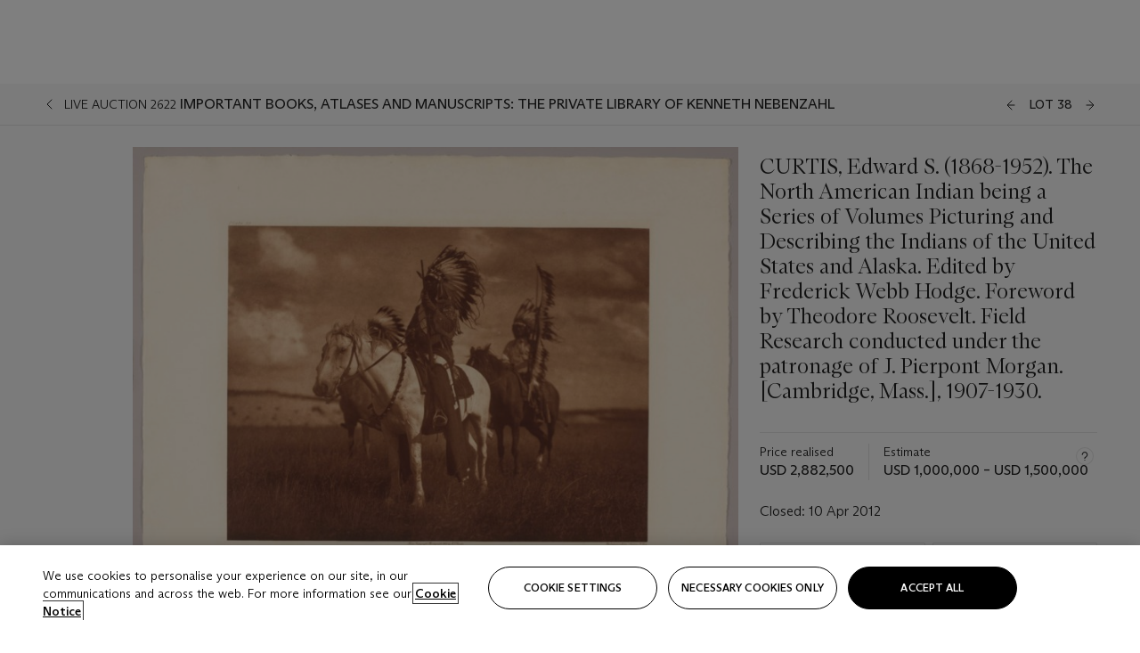

--- FILE ---
content_type: text/html; charset=utf-8
request_url: https://www.christies.com/lot/lot-curtis-edward-s-1868-1952-the-north-american-5546029/?
body_size: 46684
content:



<!DOCTYPE html>
<html class="no-js" lang="en">
<head>
    <meta charset="utf-8" />
    
    


<script type="text/plain" class="optanon-category-2">
        
        var xmlHttp = new XMLHttpRequest();
        xmlHttp.open( "HEAD", "https://js.monitor.azure.com/scripts/b/ai.2.min.js", false );
        xmlHttp.onload = function() {
            if (xmlHttp.status == 200) {

                
                !function (T, l, y) { var S = T.location, k = "script", D = "instrumentationKey", C = "ingestionendpoint", I = "disableExceptionTracking", E = "ai.device.", b = "toLowerCase", w = "crossOrigin", N = "POST", e = "appInsightsSDK", t = y.name || "appInsights"; (y.name || T[e]) && (T[e] = t); var n = T[t] || function (d) { var g = !1, f = !1, m = { initialize: !0, queue: [], sv: "5", version: 2, config: d }; function v(e, t) { var n = {}, a = "Browser"; return n[E + "id"] = a[b](), n[E + "type"] = a, n["ai.operation.name"] = S && S.pathname || "_unknown_", n["ai.internal.sdkVersion"] = "javascript:snippet_" + (m.sv || m.version), { time: function () { var e = new Date; function t(e) { var t = "" + e; return 1 === t.length && (t = "0" + t), t } return e.getUTCFullYear() + "-" + t(1 + e.getUTCMonth()) + "-" + t(e.getUTCDate()) + "T" + t(e.getUTCHours()) + ":" + t(e.getUTCMinutes()) + ":" + t(e.getUTCSeconds()) + "." + ((e.getUTCMilliseconds() / 1e3).toFixed(3) + "").slice(2, 5) + "Z" }(), iKey: e, name: "Microsoft.ApplicationInsights." + e.replace(/-/g, "") + "." + t, sampleRate: 100, tags: n, data: { baseData: { ver: 2 } } } } var h = d.url || y.src; if (h) { function a(e) { var t, n, a, i, r, o, s, c, u, p, l; g = !0, m.queue = [], f || (f = !0, t = h, s = function () { var e = {}, t = d.connectionString; if (t) for (var n = t.split(";"), a = 0; a < n.length; a++) { var i = n[a].split("="); 2 === i.length && (e[i[0][b]()] = i[1]) } if (!e[C]) { var r = e.endpointsuffix, o = r ? e.location : null; e[C] = "https://" + (o ? o + "." : "") + "dc." + (r || "services.visualstudio.com") } return e }(), c = s[D] || d[D] || "", u = s[C], p = u ? u + "/v2/track" : d.endpointUrl, (l = []).push((n = "SDK LOAD Failure: Failed to load Application Insights SDK script (See stack for details)", a = t, i = p, (o = (r = v(c, "Exception")).data).baseType = "ExceptionData", o.baseData.exceptions = [{ typeName: "SDKLoadFailed", message: n.replace(/\./g, "-"), hasFullStack: !1, stack: n + "\nSnippet failed to load [" + a + "] -- Telemetry is disabled\nHelp Link: https://go.microsoft.com/fwlink/?linkid=2128109\nHost: " + (S && S.pathname || "_unknown_") + "\nEndpoint: " + i, parsedStack: [] }], r)), l.push(function (e, t, n, a) { var i = v(c, "Message"), r = i.data; r.baseType = "MessageData"; var o = r.baseData; return o.message = 'AI (Internal): 99 message:"' + ("SDK LOAD Failure: Failed to load Application Insights SDK script (See stack for details) (" + n + ")").replace(/\"/g, "") + '"', o.properties = { endpoint: a }, i }(0, 0, t, p)), function (e, t) { if (JSON) { var n = T.fetch; if (n && !y.useXhr) n(t, { method: N, body: JSON.stringify(e), mode: "cors" }); else if (XMLHttpRequest) { var a = new XMLHttpRequest; a.open(N, t), a.setRequestHeader("Content-type", "application/json"), a.send(JSON.stringify(e)) } } }(l, p)) } function i(e, t) { f || setTimeout(function () { !t && m.core || a() }, 500) } var e = function () { var n = l.createElement(k); n.src = h; var e = y[w]; return !e && "" !== e || "undefined" == n[w] || (n[w] = e), n.onload = i, n.onerror = a, n.onreadystatechange = function (e, t) { "loaded" !== n.readyState && "complete" !== n.readyState || i(0, t) }, n }(); y.ld < 0 ? l.getElementsByTagName("head")[0].appendChild(e) : setTimeout(function () { l.getElementsByTagName(k)[0].parentNode.appendChild(e) }, y.ld || 0) } try { m.cookie = l.cookie } catch (p) { } function t(e) { for (; e.length;)!function (t) { m[t] = function () { var e = arguments; g || m.queue.push(function () { m[t].apply(m, e) }) } }(e.pop()) } var n = "track", r = "TrackPage", o = "TrackEvent"; t([n + "Event", n + "PageView", n + "Exception", n + "Trace", n + "DependencyData", n + "Metric", n + "PageViewPerformance", "start" + r, "stop" + r, "start" + o, "stop" + o, "addTelemetryInitializer", "setAuthenticatedUserContext", "clearAuthenticatedUserContext", "flush"]), m.SeverityLevel = { Verbose: 0, Information: 1, Warning: 2, Error: 3, Critical: 4 }; var s = (d.extensionConfig || {}).ApplicationInsightsAnalytics || {}; if (!0 !== d[I] && !0 !== s[I]) { var c = "onerror"; t(["_" + c]); var u = T[c]; T[c] = function (e, t, n, a, i) { var r = u && u(e, t, n, a, i); return !0 !== r && m["_" + c]({ message: e, url: t, lineNumber: n, columnNumber: a, error: i }), r }, d.autoExceptionInstrumented = !0 } return m }(y.cfg); function a() { y.onInit && y.onInit(n) } (T[t] = n).queue && 0 === n.queue.length ? (n.queue.push(a), n.trackPageView({})) : a() }(window, document, {
                    src: "https://js.monitor.azure.com/scripts/b/ai.2.min.js", crossOrigin: "anonymous",
                    onInit: function (sdk) {
                        sdk.addTelemetryInitializer(function (envelope) {
                            if (envelope.baseType == "RemoteDependencyData")
                            {
                                var excludedDomains = ["cdn.cookielaw.org","o2.mouseflow.com","s.acquire.io","app.acquire.io","seg.mmtro.com","christiesinc.tt.omtrdc.net","dpm.demdex.net","smetrics.christies.com","ct.pinterest.com","www.google-analytics.com"];

                                for (let i = 0; i < excludedDomains.length; i++)
                                {
                                    if (envelope.baseData.target.includes(excludedDomains[i]))
                                    {
                                        return false;
                                    }
                                }
                            }

                            return true;
                        });
                    },
                    cfg: {
                        instrumentationKey: "5c229b10-0be6-42b4-bfbf-0babaf38d0ac",
                        disableFetchTracking: false,
                        disablePageUnloadEvents: ["unload"]
                    }
                });
                
            }
        }

        try{
            xmlHttp.send( null );
        } catch (error) {
            // ignore: user is blocking scripts, what else can we do?
        }

</script>



    <script>
        window.chrGlobal = {"ismobileapp":false,"distribution_package_url":"https://dsl.assets.christies.com/distribution/production/latest/index.js","distribution_package_app_name":"stories","language":"en","analytics_env":"christiesprod","analytics_region_tag":"data-track","analytics_debug":false,"is_authenticated":false,"analytics_datalayer":true,"share":{"client_id":"ra-5fc8ecd336145103","items":[{"type":"email","label_txt":"Email","analytics_id":"live_socialshare_email","aria_share_title_txt":"Share via Email"}]},"labels":{"close_modal_txt":"Close modal window"},"access_token_expiration":"0"};
    </script>

<script type="module">
    import { initializePackage } from 'https://dsl.assets.christies.com/distribution/production/latest/index.js';
    initializePackage("sitecore");
</script>




    <title>CURTIS, Edward S. (1868-1952). The North American Indian being a Series of Volumes Picturing and Describing the Indians of the United States and Alaska. Edited by Frederick Webb Hodge. Foreword by Theodore Roosevelt. Field Research conducted under the patronage of J. Pierpont Morgan. [Cambridge, Mass.], 1907-1930. | Christie&#39;s</title>

    <meta name="description" content="CURTIS, Edward S. (1868-1952). The North American Indian being a Series of Volumes Picturing and Describing the Indians of the United States and Alaska. Edited by Frederick Webb Hodge. Foreword by Theodore Roosevelt. Field Research conducted under the patronage of J. Pierpont Morgan. [Cambridge, Mass.], 1907-1930." />

    <meta name="keywords" content="Christie’s, Live Auction, Auction, Lot" />

    <link rel="canonical" href="https://www.christies.com/en/lot/lot-5546029" />

    <meta name="robots" content="all" />

    <meta name="christies-ctx-item" content="{DB47C573-0E0A-4C5F-A264-DB8584B23DD7}" />





    <meta name="og:title" content="CURTIS, Edward S. (1868-1952). The North American Indian being a Series of Volumes Picturing and Describing the Indians of the United States and Alaska. Edited by Frederick Webb Hodge. Foreword by Theodore Roosevelt. Field Research conducted under the patronage of J. Pierpont Morgan. [Cambridge, Mass.], 1907-1930. | Christie&#39;s" />

    <meta name="og:description" content="CURTIS, Edward S. (1868-1952). The North American Indian being a Series of Volumes Picturing and Describing the Indians of the United States and Alaska. Edited by Frederick Webb Hodge. Foreword by Theodore Roosevelt. Field Research conducted under the patronage of J. Pierpont Morgan. [Cambridge, Mass.], 1907-1930." />

    <meta name="og:image" content="https://www.christies.com/img/LotImages/2012/NYR/2012_NYR_02622_0038_000(curtis_edward_s_the_north_american_indian_being_a_series_of_volumes_pi065849).jpg?mode=max" />

    <meta name="og:type" content="website" />

    <meta name="og:url" content="https://www.christies.com/lot/lot-curtis-edward-s-1868-1952-the-north-american-5546029/" />




<meta name="viewport" content="width=device-width, initial-scale=1" />
<meta http-equiv="X-UA-Compatible" content="IE=edge" />
<meta name="format-detection" content="telephone=no">

<link href="https://dsl.assets.christies.com/design-system-library/production/critical.min.css" rel="preload stylesheet" as="style" fetchpriority="high" />
<link href="https://dsl.assets.christies.com/design-system-library/production/arizona.min.css" rel="preload stylesheet" as="style" fetchpriority="high" />

<script src="https://dsl.assets.christies.com/design-system-library/production/critical.min.js" async></script>
<script type="module" src="https://dsl.assets.christies.com/design-system-library/production/christies-design-system-library.esm.js" defer></script>
<script nomodule src="https://dsl.assets.christies.com/design-system-library/production/christies-design-system-library.js" defer></script>
<link href="https://dsl.assets.christies.com/design-system-library/production/christies-design-system-library.css" rel="preload stylesheet" as="style" fetchpriority="high" />

<script>
    function getRootNode(o) { return "object" == typeof o && Boolean(o.composed) ? getShadowIncludingRoot(this) : getRoot(this) } function getShadowIncludingRoot(o) { var t = getRoot(o); return isShadowRoot(t) ? getShadowIncludingRoot(t.host) : t } function getRoot(o) { return null != o.parentNode ? getRoot(o.parentNode) : o }
    function isShadowRoot(o) { return "#document-fragment" === o.nodeName && "ShadowRoot" === o.constructor.name } Object.defineProperty(Node.prototype, "getRootNode", { enumerable: !1, configurable: !1, value: getRootNode });
</script>




<link rel='shortcut icon' type='image/x-icon' href='/Assets/Discovery.Project.Website/V2023/favicons/favicon.ico'><link rel='icon' type='image/png' href='/Assets/Discovery.Project.Website/V2023/favicons/favicon-16x16.png' sizes='16x16'><link rel='icon' type='image/png' href='/Assets/Discovery.Project.Website/V2023/favicons/favicon-32x32.png' sizes='32x32'><link rel='apple-touch-icon' type='image/png' href='/Assets/Discovery.Project.Website/V2023/favicons/apple-touch-icon-57x57.png' sizes='57x57'><link rel='apple-touch-icon' type='image/png' href='/Assets/Discovery.Project.Website/V2023/favicons/apple-touch-icon-60x60.png' sizes='60x60'><link rel='apple-touch-icon' type='image/png' href='/Assets/Discovery.Project.Website/V2023/favicons/apple-touch-icon-72x72.png' sizes='72x72'><link rel='apple-touch-icon' type='image/png' href='/Assets/Discovery.Project.Website/V2023/favicons/apple-touch-icon-76x76.png' sizes='76x76'><link rel='apple-touch-icon' type='image/png' href='/Assets/Discovery.Project.Website/V2023/favicons/apple-touch-icon-114x114.png' sizes='114x114'><link rel='apple-touch-icon' type='image/png' href='/Assets/Discovery.Project.Website/V2023/favicons/apple-touch-icon-120x120.png' sizes='120x120'><link rel='apple-touch-icon' type='image/png' href='/Assets/Discovery.Project.Website/V2023/favicons/apple-touch-icon-144x144.png' sizes='144x144'><link rel='apple-touch-icon' type='image/png' href='/Assets/Discovery.Project.Website/V2023/favicons/apple-touch-icon-152x152.png' sizes='152x152'><link rel='apple-touch-icon' type='image/png' href='/Assets/Discovery.Project.Website/V2023/favicons/apple-touch-icon-167x167.png' sizes='167x167'><link rel='apple-touch-icon' type='image/png' href='/Assets/Discovery.Project.Website/V2023/favicons/apple-touch-icon-180x180.png' sizes='180x180'><link rel='apple-touch-icon' type='image/png' href='/Assets/Discovery.Project.Website/V2023/favicons/apple-touch-icon-1024x1024.png' sizes='1024x1024'><link rel='apple-touch-startup-image' media='(min-width: 320px) and (min-height: 480px) and (-webkit-device-pixel-ratio: 1)' type='image/png' href='/Assets/Discovery.Project.Website/V2023/favicons/apple-touch-startup-image-320x460.png'><link rel='apple-touch-startup-image' media='(min-width: 320px) and (min-height: 480px) and (-webkit-device-pixel-ratio: 2)' type='image/png' href='/Assets/Discovery.Project.Website/V2023/favicons/apple-touch-startup-image-640x920.png'><link rel='apple-touch-startup-image' media='(min-width: 320px) and (min-height: 568px) and (-webkit-device-pixel-ratio: 2)' type='image/png' href='/Assets/Discovery.Project.Website/V2023/favicons/apple-touch-startup-image-640x1096.png'><link rel='apple-touch-startup-image' media='(min-width: 375px) and (min-height: 667px) and (-webkit-device-pixel-ratio: 2)' type='image/png' href='/Assets/Discovery.Project.Website/V2023/favicons/apple-touch-startup-image-750x1294.png'><link rel='apple-touch-startup-image' media='(min-width: 414px) and (min-height: 736px) and (orientation: landscape) and (-webkit-device-pixel-ratio: 3)' type='image/png' href='/Assets/Discovery.Project.Website/V2023/favicons/apple-touch-startup-image-1182x2208.png'><link rel='apple-touch-startup-image' media='(min-width: 414px) and (min-height: 736px) and (orientation: portrait) and (-webkit-device-pixel-ratio: 3)' type='image/png' href='/Assets/Discovery.Project.Website/V2023/favicons/apple-touch-startup-image-1242x2148.png'><link rel='apple-touch-startup-image' media='(min-width: 414px) and (min-height: 736px) and (orientation: portrait) and (-webkit-device-pixel-ratio: 3)' type='image/png' href='/Assets/Discovery.Project.Website/V2023/favicons/apple-touch-startup-image-748x1024.png'><link rel='apple-touch-startup-image' media='(min-width: 768px) and (min-height: 1024px) and (orientation: portrait) and (-webkit-device-pixel-ratio: 1)' type='image/png' href='/Assets/Discovery.Project.Website/V2023/favicons/apple-touch-startup-image-768x1004.png'><link rel='apple-touch-startup-image' media='(min-width: 768px) and (min-height: 1024px) and (orientation: landscape) and (-webkit-device-pixel-ratio: 2)' type='image/png' href='/Assets/Discovery.Project.Website/V2023/favicons/apple-touch-startup-image-1496x2048.png'><link rel='apple-touch-startup-image' media='(min-width: 768px) and (min-height: 1024px) and (orientation: portrait) and (-webkit-device-pixel-ratio: 2)' type='image/png' href='/Assets/Discovery.Project.Website/V2023/favicons/apple-touch-startup-image-1536x2008.png'><link rel='icon' type='image/png' href='/Assets/Discovery.Project.Website/V2023/favicons/coast-228x228.png'>
        <meta name="mobile-web-app-capable" content="yes" />
        <meta name="theme-color" content="#fff" />
        <meta name="application-name" content="Christie&#39;s" />
        <meta name="apple-mobile-web-app-capable" content="yes" />
        <meta name="apple-mobile-web-app-status-bar-style" content="black-translucent" />
        <meta name="apple-mobile-web-app-title" content="Christie&#39;s" />
        <meta name="msapplication-TileColor" content="#fff" />
        <meta name="msapplication-TileImage" content="/Assets/Discovery.Project.Website/mstile-144x144.png" />
        <meta name="msapplication-config" content="\Assets\Discovery.Project.Website\favicons\browserconfig.xml" />
        <meta name="yandex-tableau-widget" content="\Assets\Discovery.Project.Website\favicons\yandex-browser-manifest.json" />



    <script>
    var $buoop = {
        required: { e: -4, f: -3, o: -3, s: -1, c: -3 }, insecure: true, unsupported: true, api: 2020.02, text: {
            'msg': 'Your web browser ({brow_name}) is out of date.',
            'msgmore': 'Update your browser for more security, speed and the best experience on this site.',
            'bupdate': 'Update browser',
            'bignore': 'Ignore',
            'remind': 'You will be reminded in {days} days.',
            'bnever': 'Never show again'
        }
    };
    function $buo_f() {
        var e = document.createElement("script");
        e.src = "//browser-update.org/update.min.js";
        document.body.appendChild(e);
    };
    try { document.addEventListener("DOMContentLoaded", $buo_f, false) }
    catch (e) { window.attachEvent("onload", $buo_f) }
    </script>





<style>
    .chr-theme--living-color.chr-theme--living-color {
        --c-accent: 0, 0%, 97%;
        --c-dominant: 0, 0%, 13%;
    }
</style>
</head>
    <body>
        
        




<script>
    window.chrComponents = window.chrComponents || {};
    window.chrComponents.header = {"data":{"header":{"language":"en","language_id":"1","is_authenticated":false,"page_refresh_after_sign_in":true,"page_refresh_after_sign_out":true,"sign_up_account_url":"https://signup.christies.com/signup","sign_up_from_live_chat_account_url":"https://signup.christies.com/signup?fromLiveChat=true","forgot_your_password_url":"/mychristies/passwordretrieval.aspx","login_aws_waf_security_script_url":"https://671144c6c9ff.us-east-1.sdk.awswaf.com/671144c6c9ff/11d0f81935d9/challenge.js","sign_in_api_endpoint":{"url":"https://dw-prod-auth.christies.com","path":"auth/api/v1/login","method":"POST","parameters":{"fromSignInToBid":""}},"sign_out_api_endpoint":{"url":"https://dw-prod-auth.christies.com","path":"auth/api/v1/logout","method":"POST","parameters":{"currentPageUri":""}},"sliding_session_api_endpoint":{"url":"https://dw-prod-auth.christies.com","path":"auth/api/v1/refresh","method":"POST","parameters":null},"languages":[{"title_txt":"繁","full_title_txt":"Traditional Chinese","aria_label_txt":"Traditional Chinese","query_string_parameters":{"lid":"3","sc_lang":"zh"}},{"title_txt":"简","full_title_txt":"Simplified Chinese","aria_label_txt":"Simplified Chinese","query_string_parameters":{"lid":"4","sc_lang":"zh-cn"}}],"search":{"url":"/en/search","numbers_of_letters_to_start":0,"time_to_start":0},"access_token_expiration":"0"}},"labels":{"aria_back_to_parent_txt":"Back to parent menu","aria_expanded_menu_item_txt":"Press arrow down to enter the secondary menu","aria_main_nav_txt":"Primary","aria_menu_txt":"Menu","aria_search_btn_txt":"Submit search","aria_search_txt":"Search","aria_skip_link_txt":"Skip links","aria_user_navigation_txt":"User navigation","back_button_txt":"Back","choose_language_txt":"Choose language","language_label_txt":"English","language_txt":"Language","placeholder_txt":"Search by keyword","skip_link_txt":"Skip to main content","view_all_txt":"View all","login_modal_title_txt":"Sign in to your account","login_modal_title_from_live_chat_txt":"Please log in or create an account to chat with a client service representative","login_modal_username_txt":"Email address","login_modal_username_required_error_txt":"Please enter your email address","login_modal_password_txt":"Password","login_modal_password_required_error_txt":"Please enter your password","login_modal_forgot_your_password_txt":"Forgot your password?","login_modal_sign_in_txt":"Sign in","login_modal_create_new_account_txt":"Create an account","login_modal_show_password_txt":"Reveal password","login_modal_hide_password_txt":"Hide password","login_modal_error_txt":"Something went wrong. Please try again.","login_modal_invalid_credentials_txt":"Your email address and password do not match. Please try again.","login_modal_account_locked_txt":"Your account has been temporarily locked due to multiple login attempts. We’ve sent you an email with instructions on how to unlock it. For more help, contact <a class=\"chr-alert-next__content__link\" href=\"https://christies.com/\" target=\"_blank\">Client Services</a>.","refresh_modal_title_txt":"You've been signed out!","refresh_modal_message_txt":"You are no longer authenticated. Please refresh your page and sign in again if you wish to bid in auctions.","refresh_modal_button_txt":"Refresh the page"}};
</script>

<style>
    :root {
        /* Header heights for CLS prevention */
        --header-height-mobile: 56px;   /* Height for mobile screens */
        --header-height-desktop: 94px;  /* Height for desktop screens */
    }
    #headerHost {
        height: var(--header-height-mobile);
    }

    @media (min-width: 1280px) {
        #headerHost {
            height: var(--header-height-desktop);
        }
    }

</style>

<div id="headerHost">
    <template shadowrootmode="open">
        <link rel="stylesheet" href="https://dsl.assets.christies.com/react-legacy-integration/production/latest/index.css" />
        <div id="headerRoot" />
    </template>
</div>

<script type="module">
    import ReactTools, { Header, AuthContext } from 'https://dsl.assets.christies.com/react-legacy-integration/production/latest/index.js';

    const shadowRoot = document.getElementById('headerHost').shadowRoot
    const root = ReactTools.createRoot(shadowRoot.getElementById("headerRoot"));

    const authParams = {
        login: () => { window.dispatchEvent(new CustomEvent("chr.openLoginModal")) },
        logout: () => { window.dispatchEvent(new CustomEvent("chr.logout")) },
        isAuthenticated: false,
        getToken: () => "",
    }

    root.render(
        ReactTools.createElement(AuthContext.Provider, { value: authParams }, ReactTools.createElement(Header, {
                headerData: {"data":{"language":"en","logo":{"title_txt":"Christie's","url":"/en","analytics_id":"logo"},"search":{"url":"/en/search","numbers_of_letters_to_start":0,"time_to_start":0},"languages":[{"title_txt":"EN","full_title_txt":"English","aria_label_txt":"English","query_string_parameters":{"lid":"1","sc_lang":"en"}},{"title_txt":"繁","full_title_txt":"Traditional Chinese","aria_label_txt":"Traditional Chinese","query_string_parameters":{"lid":"3","sc_lang":"zh"}},{"title_txt":"简","full_title_txt":"Simplified Chinese","aria_label_txt":"Simplified Chinese","query_string_parameters":{"lid":"4","sc_lang":"zh-cn"}}],"main_navigation_links":[{"secondary_navigation_links":[{"show_view_all":false,"items":[{"title_txt":"Upcoming auctions","url":"/en/calendar?filters=|event_live|event_115|","analytics_id":"upcomingauctions","truncate_at_two_lines":false},{"title_txt":"Current exhibitions","url":"https://www.christies.com/en/stories/on-view-4323c96e8d15434092ff8abf2f2070fc?sc_mode=normal","analytics_id":"currentexhibitions","truncate_at_two_lines":false},{"title_txt":"Browse all art and objects","url":"/en/browse?sortby=relevance","analytics_id":"browseallartandobjects","truncate_at_two_lines":false},{"title_txt":"Auction results","url":"https://www.christies.com/en/results","analytics_id":"auctionresults","truncate_at_two_lines":false}],"title_txt":"Calendar","url":"https://www.christies.com/en/calendar","analytics_id":"calendar"},{"show_view_all":true,"items":[{"title_txt":"Important Watches","url":"/en/auction/important-watches-23746-nyr/","analytics_id":"importantwatches","truncate_at_two_lines":false},{"title_txt":"Magnificent Jewels","url":"/en/auction/magnificent-jewels-30775/","analytics_id":"magnificentjewelsnewyork","truncate_at_two_lines":false},{"title_txt":"Valuable Books, Manuscripts and Photographs, including Highlights from The Royal Society of Medicine","url":"/en/auction/valuable-books-manuscripts-and-photographs-including-highlights-from-the-royal-society-of-medicine-30874/","analytics_id":"valuablebooksmanuscriptsandphotographsincludinghighlightsfromtheroyalsocietyofmedicine","truncate_at_two_lines":false},{"title_txt":"Art d'Asie","url":"/en/auction/art-d-asie-30815/","analytics_id":"artdasie","truncate_at_two_lines":false},{"title_txt":"Handbags Online: The New York Edit","url":"https://onlineonly.christies.com/s/handbags-online-new-york-edit/lots/3763","analytics_id":"handbagsonlinethenewyorkedit","truncate_at_two_lines":false},{"title_txt":"Jewels Online","url":"/en/auction/jewels-online-23756-nyr/","analytics_id":"jewelsonlinenewyork","truncate_at_two_lines":false},{"title_txt":"1925 | A Modern Vision","url":"/en/auction/1925-a-modern-vision-24188-nyr/","analytics_id":"1925amodernvision","truncate_at_two_lines":false},{"title_txt":"DESIGN Featuring Works from the Edlis | Neeson Collection","url":"/en/auction/design-featuring-works-from-the-edlis-neeson-collection-30784/","analytics_id":"designfeaturingworksfromtheedlisneesoncollection","truncate_at_two_lines":false},{"title_txt":"Les Stern: une famille de collectionneurs","url":"/en/auction/les-stern-une-famille-de-collectionneurs-31051/","analytics_id":"lessternunefamilledecollectionneurs","truncate_at_two_lines":false},{"title_txt":"Groundbreakers: Icons of our Time","url":"/en/auction/groundbreakers-icons-of-our-time-30872/","analytics_id":"groundbreakersiconsofourtime","truncate_at_two_lines":false},{"title_txt":"Skybreakers: Between Heaven and Earth","url":"https://onlineonly.christies.com/s/skybreakers-between-heaven-earth/lots/3981","analytics_id":"skybreakersbetweenheavenandearth","truncate_at_two_lines":false},{"title_txt":"Les Stern : une famille de collectionneurs - the Online Sale","url":"https://onlineonly.christies.com/s/les-stern-une-famille-de-collectionneurs-online-sale/lots/3906","analytics_id":"lessternunefamilledecollectionneurstheonlinesale","truncate_at_two_lines":false},{"title_txt":"Splendor & Style: Jewels from the Collection of a Distinguished Lady","url":"https://onlineonly.christies.com/s/splendor-style-jewels-collection-distinguished-lady/lots/4015","analytics_id":"splendorandstylejewelsfromthecollectionofadistinguishedlady","truncate_at_two_lines":false},{"title_txt":"Tiffany","url":"/en/auction/tiffany-30785/","analytics_id":"tiffany","truncate_at_two_lines":false},{"title_txt":"First Open | Post-War & Contemporary Art","url":"https://onlineonly.christies.com/s/first-open-post-war-contemporary-art/lots/3745","analytics_id":"firstopenpostwarandcontemporaryart","truncate_at_two_lines":false},{"title_txt":"Latin American Art Online","url":"https://onlineonly.christies.com/s/latin-american-art-online/lots/3758","analytics_id":"latinamericanartonline","truncate_at_two_lines":false},{"title_txt":"Studio 1766: Christie’s London Staff Art Show","url":"https://onlineonly.christies.com/s/studio-1766-christies-london-staff-art-show/lots/3901","analytics_id":"studio1766christieslondonstaffartshow","truncate_at_two_lines":false}],"title_txt":"Current Auctions","url":"/en/calendar?filters=|event_live|event_115|","analytics_id":"currentauctions"},{"show_view_all":true,"items":[{"title_txt":"Luxury | Global","url":"/en/events/luxury-week/what-is-on","analytics_id":"luxury","truncate_at_two_lines":true},{"title_txt":"Classic Week | London","url":"/en/events/classic-week-london/what-is-on","analytics_id":"classicweeklondon","truncate_at_two_lines":true},{"title_txt":"Les Stern: Une famille de collectionneurs | Paris","url":"/en/events/les-stern-une-famille-de-collectionneurs/what-is-on","analytics_id":"lessternparis","truncate_at_two_lines":true},{"title_txt":"Design | Paris & New York","url":"/en/events/design/what-is-on","analytics_id":"designparisnewyork","truncate_at_two_lines":true}],"title_txt":"Featured","url":"/en/calendar","analytics_id":"featured"}],"title_txt":"Auctions","url":"https://www.christies.com/en/calendar","analytics_id":"auctions"},{"secondary_navigation_links":[{"show_view_all":true,"items":[{"title_txt":"Nordic Lights | London","url":"/en/private-sales/exhibitions/nordic-lights-3bd56464-1b20-49c6-9022-415e3f72e4f8/overview","analytics_id":"nordiclights","truncate_at_two_lines":true},{"title_txt":"Attraverso / À Travers - Italian and French Art in Dialogue | Milan","url":"/en/private-sales/exhibitions/attraverso-a-travers-italian-and-french-art-in-dialogue--68cb1f43-977a-4f87-8639-e29226287fe1/overview","analytics_id":"italianandfrenchartindialogue","truncate_at_two_lines":true},{"title_txt":"COLLECTOR/CONNOISSEUR The Max N. Berry Collections Selected Hannukah Lamps | New York","url":"/en/private-sales/exhibitions/collector-connoisseur-the-max-n-berry-collections-selected-hannukah-lamps-fe89ab1a-0586-497e-be14-a119591b3df3/browse-works","analytics_id":"collectorconnoisseurthemaxnberrycollectionsselectedhannukahlamps","truncate_at_two_lines":true},{"title_txt":"Decorative Arts For Your Home | Online","url":"https://www.private.christies.com/","analytics_id":"decorativeartsforyourhome","truncate_at_two_lines":true}],"title_txt":"Current Exhibitions","url":"https://www.christies.com/en/private-sales/whats-on-offer","analytics_id":"currentexhibitions"},{"show_view_all":true,"items":[{"title_txt":"American Art","url":"/private-sales/categories?filters=DepartmentIds%7B3%7D","analytics_id":"americanart","truncate_at_two_lines":false},{"title_txt":"European Furniture & Works of Art","url":"/en/private-sales/categories?filters=%7CDepartmentIds%7B26%7D%7C&loadall=false&page=1&sortby=PublishDate","analytics_id":"europeanfurnitureandworksofart","truncate_at_two_lines":true},{"title_txt":"Handbags and Accessories","url":"/private-sales/categories?filters=DepartmentIds%7B22%7D","analytics_id":"handbags","truncate_at_two_lines":false},{"title_txt":"Impressionist and Modern Art","url":"/private-sales/categories?filters=DepartmentIds%7B29%7D","analytics_id":"impressionistandmodernart","truncate_at_two_lines":false},{"title_txt":"Post War and Contemporary Art","url":"/private-sales/categories?filters=DepartmentIds%7B74%7D","analytics_id":"postwarandcontemporaryart","truncate_at_two_lines":false},{"title_txt":"Silver","url":"/private-sales/categories?filters=%7CDepartmentIds%7B48%7D%7C&loadall=false&page=1&sortby=PublishDate","analytics_id":"silver","truncate_at_two_lines":false},{"title_txt":"Watches and Wristwatches","url":"/en/private-sales/categories?filters=%7CDepartmentIds%7B60%7D%7C&page=1&sortby=PublishDate","analytics_id":"watchesandwristwatches","truncate_at_two_lines":false}],"title_txt":"Categories","url":"https://www.christies.com/en/private-sales/categories","analytics_id":"categories"},{"show_view_all":false,"items":[{"title_txt":"Request an estimate","url":"https://www.christies.com/selling-services/auction-services/auction-estimates/overview/","analytics_id":"requestanestimate","truncate_at_two_lines":false},{"title_txt":"Selling guide","url":"https://www.christies.com/en/help/selling-guide/overview","analytics_id":"sellingguide","truncate_at_two_lines":false},{"title_txt":"About Private Sales","url":"https://www.christies.com/en/private-sales/about","analytics_id":"aboutprivatesales","truncate_at_two_lines":false}],"title_txt":"Sell with us","url":"https://www.christies.com/en/help/selling-guide/overview","analytics_id":"sellwithus"}],"title_txt":"Private Sales","url":"/en/private-sales/whats-on-offer","analytics_id":"privatesales"},{"secondary_navigation_links":[{"show_view_all":false,"items":[{"title_txt":"Request an estimate","url":"https://www.christies.com/selling-services/auction-services/auction-estimates/overview/","analytics_id":"requestanestimate","truncate_at_two_lines":false},{"title_txt":"Finance your art","url":"https://www.christies.com/en/services/art-finance/overview","analytics_id":"financeyourart","truncate_at_two_lines":true},{"title_txt":"Selling guide","url":"https://www.christies.com/en/help/selling-guide/overview","analytics_id":"sellingguide","truncate_at_two_lines":false},{"title_txt":"Auction results","url":"https://www.christies.com/en/results","analytics_id":"auctionresults","truncate_at_two_lines":false}],"title_txt":"Sell with us","url":"https://www.christies.com/en/help/selling-guide/overview","analytics_id":"sellwithus"},{"show_view_all":true,"items":[{"title_txt":"19th Century European Art","url":"/en/departments/19th-century-european-art","analytics_id":"19thcenturyeuropeanart","truncate_at_two_lines":false},{"title_txt":"African and Oceanic Art","url":"/en/departments/african-and-oceanic-art","analytics_id":"africanandoceanicart","truncate_at_two_lines":false},{"title_txt":"American Art","url":"/en/departments/american-art","analytics_id":"americanart","truncate_at_two_lines":false},{"title_txt":"Ancient Art and Antiquities","url":"/en/departments/ancient-art-and-antiquities","analytics_id":"ancientartandantiquities","truncate_at_two_lines":false},{"title_txt":"Automobiles, Cars, Motorcycles and Automobilia","url":"/en/department/automobiles-cars-motorcycles-automobilia","analytics_id":"automobilescarsmotorcyclesandautomobilia","truncate_at_two_lines":false},{"title_txt":"Books and Manuscripts","url":"/en/departments/books-and-manuscripts","analytics_id":"booksandmanuscripts","truncate_at_two_lines":false},{"title_txt":"Chinese Ceramics and Works of Art","url":"/en/departments/chinese-ceramics-and-works-of-art","analytics_id":"chineseceramicsandworksofart","truncate_at_two_lines":false},{"title_txt":"Chinese Paintings","url":"/en/departments/chinese-paintings","analytics_id":"chinesepaintings","truncate_at_two_lines":false},{"title_txt":"Design","url":"/en/departments/design","analytics_id":"design","truncate_at_two_lines":false},{"title_txt":"European Furniture and Works of Art","url":"/en/departments/european-furniture-and-works-of-art","analytics_id":"europeanfurnitureandworksofart","truncate_at_two_lines":false},{"title_txt":"Handbags and Accessories","url":"/en/departments/handbags-and-accessories","analytics_id":"handbagsandaccessories","truncate_at_two_lines":false},{"title_txt":"Impressionist and Modern Art","url":"/en/departments/impressionist-and-modern-art","analytics_id":"impressionistandmodernart","truncate_at_two_lines":false},{"title_txt":"Islamic and Indian Art","url":"/en/departments/islamic-and-indian-art","analytics_id":"islamicandindianart","truncate_at_two_lines":false},{"title_txt":"Japanese Art","url":"/en/departments/japanese-art","analytics_id":"japaneseart","truncate_at_two_lines":false},{"title_txt":"Jewellery","url":"/en/departments/jewellery","analytics_id":"jewellery","truncate_at_two_lines":false},{"title_txt":"Latin American Art","url":"/en/departments/latin-american-art","analytics_id":"latinamericanart","truncate_at_two_lines":false},{"title_txt":"Modern and Contemporary Middle Eastern Art","url":"/en/departments/modern-and-contemporary-middle-eastern-art","analytics_id":"modernandcontemporarymiddleeasternart","truncate_at_two_lines":false},{"title_txt":"Old Master Drawings","url":"/en/departments/old-master-drawings","analytics_id":"oldmasterdrawings","truncate_at_two_lines":false},{"title_txt":"Old Master Paintings","url":"/en/departments/old-master-paintings","analytics_id":"oldmasterpaintings","truncate_at_two_lines":false},{"title_txt":"Photographs","url":"/en/departments/photographs","analytics_id":"photographs","truncate_at_two_lines":false},{"title_txt":"Post-War and Contemporary Art","url":"/en/departments/post-war-and-contemporary-art","analytics_id":"post-warandcontemporaryart","truncate_at_two_lines":false},{"title_txt":"Prints and Multiples","url":"/en/departments/prints-and-multiples","analytics_id":"printsandmultiples","truncate_at_two_lines":false},{"title_txt":"Private and Iconic Collections","url":"/en/departments/private-and-iconic-collections","analytics_id":"privateandiconiccollections","truncate_at_two_lines":false},{"title_txt":"Rugs and Carpets","url":"/en/departments/rugs-and-carpets","analytics_id":"rugsandcarpets","truncate_at_two_lines":false},{"title_txt":"Watches and Wristwatches","url":"/en/departments/watches-and-wristwatches","analytics_id":"watchesandwristwatches","truncate_at_two_lines":false},{"title_txt":"Wine and Spirits","url":"/en/departments/wine-and-spirits","analytics_id":"wineandspirits","truncate_at_two_lines":false}],"title_txt":"Departments","url":"https://www.christies.com/departments/Index.aspx","analytics_id":"departments"}],"title_txt":"Sell","url":"https://www.christies.com/en/help/selling-guide/overview","analytics_id":"sell"},{"secondary_navigation_links":[{"show_view_all":true,"items":[{"title_txt":"19th Century European Art","url":"/en/departments/19th-century-european-art","analytics_id":"19thcenturyeuropeanart","truncate_at_two_lines":false},{"title_txt":"African and Oceanic Art","url":"/en/departments/african-and-oceanic-art","analytics_id":"africanandoceanicart","truncate_at_two_lines":false},{"title_txt":"American Art","url":"/en/departments/american-art","analytics_id":"americanart","truncate_at_two_lines":false},{"title_txt":"Ancient Art and Antiquities","url":"/en/departments/ancient-art-and-antiquities","analytics_id":"ancientartandantiquities","truncate_at_two_lines":false},{"title_txt":"Automobiles, Cars, Motorcycles and Automobilia","url":"/en/department/automobiles-cars-motorcycles-automobilia","analytics_id":"automobilescarsmotorcyclesandautomobilia","truncate_at_two_lines":false},{"title_txt":"Books and Manuscripts","url":"/en/departments/books-and-manuscripts","analytics_id":"booksandmanuscripts","truncate_at_two_lines":false},{"title_txt":"Chinese Ceramics and Works of Art","url":"/en/departments/chinese-ceramics-and-works-of-art","analytics_id":"chineseceramicsandworksofart","truncate_at_two_lines":false},{"title_txt":"Chinese Paintings","url":"/en/departments/chinese-paintings","analytics_id":"chinesepaintings","truncate_at_two_lines":false},{"title_txt":"Design","url":"/en/departments/design","analytics_id":"design","truncate_at_two_lines":false},{"title_txt":"European Furniture and Works of Art","url":"/en/departments/european-furniture-and-works-of-art","analytics_id":"europeanfurnitureandworksofart","truncate_at_two_lines":false},{"title_txt":"European Sculpture and Works of Art","url":"/en/departments/european-sculpture","analytics_id":"europeansculptureandworksofart","truncate_at_two_lines":false},{"title_txt":"Guitars","url":"https://www.christies.com/en/department/guitars","analytics_id":"guitars","truncate_at_two_lines":false},{"title_txt":"Handbags and Accessories","url":"/en/departments/handbags-and-accessories","analytics_id":"handbagsandaccessories","truncate_at_two_lines":false},{"title_txt":"Impressionist and Modern Art","url":"/en/departments/impressionist-and-modern-art","analytics_id":"impressionistandmodernart","truncate_at_two_lines":false},{"title_txt":"Indian, Himalayan and Southeast Asian Art","url":"/en/departments/indian-himalayan-and-southeast-asian-art","analytics_id":"indianhimalayanandsoutheastasianart","truncate_at_two_lines":false},{"title_txt":"Islamic and Indian Art","url":"/en/departments/islamic-and-indian-art","analytics_id":"islamicandindianart","truncate_at_two_lines":false},{"title_txt":"Japanese Art","url":"/en/departments/japanese-art","analytics_id":"japaneseart","truncate_at_two_lines":false},{"title_txt":"Jewellery","url":"/en/departments/jewellery","analytics_id":"jewellery","truncate_at_two_lines":false},{"title_txt":"Judaica","url":"/en/events/judaica","analytics_id":"judaica","truncate_at_two_lines":false},{"title_txt":"Latin American Art","url":"/en/departments/latin-american-art","analytics_id":"latinamericanart","truncate_at_two_lines":false},{"title_txt":"Modern and Contemporary Middle Eastern Art","url":"/en/departments/modern-and-contemporary-middle-eastern-art","analytics_id":"modernandcontemporarymiddleeasternart","truncate_at_two_lines":false},{"title_txt":"Modern British and Irish Art","url":"/en/departments/modern-british-and-irish-art","analytics_id":"modernbritishandirishart","truncate_at_two_lines":false},{"title_txt":"Old Master Drawings","url":"/en/departments/old-master-drawings","analytics_id":"oldmasterdrawings","truncate_at_two_lines":false},{"title_txt":"Old Master Paintings","url":"/en/departments/old-master-paintings","analytics_id":"oldmasterpaintings","truncate_at_two_lines":false},{"title_txt":"Photographs","url":"/en/departments/photographs","analytics_id":"photographs","truncate_at_two_lines":false},{"title_txt":"Post-War and Contemporary Art","url":"/en/departments/post-war-and-contemporary-art","analytics_id":"post-warandcontemporaryart","truncate_at_two_lines":false},{"title_txt":"Prints and Multiples","url":"/en/departments/prints-and-multiples","analytics_id":"printsandmultiples","truncate_at_two_lines":false},{"title_txt":"Private and Iconic Collections","url":"/en/departments/private-and-iconic-collections","analytics_id":"privateandiconiccollections","truncate_at_two_lines":false},{"title_txt":"Rugs and Carpets","url":"/en/departments/rugs-and-carpets","analytics_id":"rugsandcarpets","truncate_at_two_lines":false},{"title_txt":"Science and Natural History","url":"/en/departments/science-and-natural-history","analytics_id":"scienceandnaturalhistory","truncate_at_two_lines":false},{"title_txt":"Silver","url":"/en/departments/silver","analytics_id":"silver","truncate_at_two_lines":false},{"title_txt":"South Asian Modern and Contemporary Art","url":"/en/departments/south-asian-modern-contemporary-art","analytics_id":"southasianmoderncontemporaryart","truncate_at_two_lines":false},{"title_txt":"Sports Memorabilia","url":"/en/departments/sports-memorabilia","analytics_id":"sportsmemorabilia","truncate_at_two_lines":false},{"title_txt":"Watches and Wristwatches","url":"/en/departments/watches-and-wristwatches","analytics_id":"watchesandwristwatches","truncate_at_two_lines":false},{"title_txt":"Wine and Spirits","url":"/en/departments/wine-and-spirits","analytics_id":"wineandspirits","truncate_at_two_lines":false}],"title_txt":"Departments","url":"/en/departments","analytics_id":"departments"}],"title_txt":"Departments","url":"/en/departments","analytics_id":"departments"},{"secondary_navigation_links":[{"show_view_all":true,"items":[{"title_txt":"Books from the Royal Society of Medicine","url":"/en/stories/highlights-from-the-royal-society-of-medicine-by-harvey-jenner-morton-parkinson-semmelweis-snow-0785298161d84c0fa2772d5e9d264b76","analytics_id":"booksfromtheroyalsocietyofmedicine","truncate_at_two_lines":true},{"title_txt":"Art and objects from the Stern family","url":"/en/stories/the-stern-family-collection-of-celebrated-european-artists-and-makers-of-the-17th-18th-and-19th-centuries-96bed75dbf46458f8c3a0c561c95bcc2","analytics_id":"artandobjectsfromthesternfamily","truncate_at_two_lines":true},{"title_txt":"A dinosaur nicknamed Spike","url":"/en/stories/spike-a-rare-cretaceous-fossil-dinosaur-skeleton-793626152c224f7587eccf367563e385","analytics_id":"adinosaurnicknamedspike","truncate_at_two_lines":true}],"title_txt":"Watch","url":"https://www.christies.com/en/stories/archive?storyMedia=e09d5991101e48dba43668c3d429d1f1","analytics_id":"watch"},{"show_view_all":true,"items":[{"title_txt":"Specialist picks: New York Luxury Week","url":"/en/stories/luxury-specialist-picks-december-2025-1380f2a09cd148039e594c1d3d78092e","analytics_id":"specialistpicksnewyorkluxuryweek","truncate_at_two_lines":true},{"title_txt":"100 years of Art Deco","url":"/en/stories/art-deco-centennial-collectors-0bbad1e092364adcac6a086a8760c84e","analytics_id":"100yearsofartdeco","truncate_at_two_lines":true},{"title_txt":"The story behind the ‘Hotel California’ album cover","url":"/en/stories/the-eagles-hotel-california-original-album-cover-artwork-e2aca3880eb5459d81a61a97485f2b0f","analytics_id":"thestorybehindthehotelcaliforniaalbumcover","truncate_at_two_lines":true}],"title_txt":"Read","url":"https://www.christies.com/en/stories/archive","analytics_id":"read"},{"show_view_all":false,"items":[{"title_txt":"Current exhibitions","url":"https://www.christies.com/en/stories/on-view-4323c96e8d15434092ff8abf2f2070fc","analytics_id":"currentexhibition","truncate_at_two_lines":false},{"title_txt":"Locations","url":"https://www.christies.com/en/locations/salerooms","analytics_id":"locations","truncate_at_two_lines":false}],"title_txt":"Visit","url":"https://www.christies.com/en/locations/salerooms","analytics_id":"visit"},{"show_view_all":true,"items":[{"title_txt":"Amedeo Modigliani","url":"/en/artists/amedeo-modigliani?lotavailability=All&sortby=relevance","analytics_id":"amedeomodigliani","truncate_at_two_lines":false},{"title_txt":"Takashi Murakami","url":"/en/artists/takashi-murakami?lotavailability=All&sortby=relevance","analytics_id":"takashimurakami","truncate_at_two_lines":false},{"title_txt":"Vincent van Gogh","url":"/en/artists/vincent-van-gogh?lotavailability=All&sortby=relevance","analytics_id":"vincentvangogh","truncate_at_two_lines":false},{"title_txt":"Michelangelo","url":"/en/artists/michelangelo?lotavailability=All&sortby=relevance","analytics_id":"michelangelo","truncate_at_two_lines":false},{"title_txt":"Rolex","url":"https://www.christies.com/en/artists/rolex?lotavailability=All&sortby=relevance","analytics_id":"rolex","truncate_at_two_lines":false},{"title_txt":"Harry Winston","url":"/en/artists/harry-winston","analytics_id":"harrywinston","truncate_at_two_lines":false},{"title_txt":"Lucie Rie","url":"/en/artists/lucie-rie","analytics_id":"lucierie","truncate_at_two_lines":false},{"title_txt":"Tiffany Studios","url":"/en/artists/tiffany-studios","analytics_id":"tiffanystudios","truncate_at_two_lines":false}],"title_txt":"Artists and Makers","url":"https://www.christies.com/en/artists","analytics_id":"artistsandmakers"}],"title_txt":"Discover","url":"https://www.christies.com/en/stories/archive","analytics_id":"discover"},{"secondary_navigation_links":[{"show_view_all":false,"items":[{"title_txt":"Request an estimate","url":"https://www.christies.com/selling-services/auction-services/auction-estimates/overview/","analytics_id":"requestanestimate","truncate_at_two_lines":true},{"title_txt":"Valuations, Appraisals and Professional Advisor Services","url":"/en/services/valuations-appraisals-and-professional-advisor-services/overview","analytics_id":"valuationsappraisalsandprofessionaladvisorservices","truncate_at_two_lines":true},{"title_txt":"Private Sales","url":"/en/private-sales/whats-on-offer","analytics_id":"privatesales","truncate_at_two_lines":true},{"title_txt":"Christie’s Education","url":"/en/christies-education/courses","analytics_id":"christieseducation","truncate_at_two_lines":true},{"title_txt":"Christie’s Art Finance","url":"/en/services/art-finance/overview","analytics_id":"christiesartfinance","truncate_at_two_lines":true},{"title_txt":"Christie’s Ventures","url":"/en/services/christies-ventures/overview","analytics_id":"christiesventures","truncate_at_two_lines":true}],"title_txt":"Services","url":"/en/services","analytics_id":"services"}],"title_txt":"Services","url":"/en/services","analytics_id":"services"}],"upper_navigation_links":[],"user_actions":[{"id":"my-account","title_txt":"My account","url":"/mychristies/activities.aspx?activitytype=wc&submenutapped=true","analytics_id":"myaccount"},{"id":"sign-in","title_txt":"Sign in","url":null,"analytics_id":"signin"},{"id":"sign-out","title_txt":"Sign out","url":null,"analytics_id":"signout"}]},"labels":{"aria_back_to_parent_txt":"Back to parent menu","aria_expanded_menu_item_txt":"Press arrow down to enter the secondary menu","aria_main_nav_txt":"Primary","aria_menu_txt":"Menu","aria_search_btn_txt":"Submit search","aria_search_txt":"Search","aria_skip_link_txt":"Skip links","aria_user_navigation_txt":"User navigation","back_button_txt":"Back","choose_language_txt":"Choose language","language_label_txt":"English","language_txt":"Language","placeholder_txt":"Search by keyword","skip_link_txt":"Skip to main content","view_all_txt":"View all","login_modal_title_txt":"Sign in to your account","login_modal_title_from_live_chat_txt":"Please log in or create an account to chat with a client service representative","login_modal_username_txt":"Email address","login_modal_username_required_error_txt":"Please enter your email address","login_modal_password_txt":"Password","login_modal_password_required_error_txt":"Please enter your password","login_modal_forgot_your_password_txt":"Forgot your password?","login_modal_sign_in_txt":"Sign in","login_modal_create_new_account_txt":"Create an account","login_modal_show_password_txt":"Reveal password","login_modal_hide_password_txt":"Hide password","login_modal_error_txt":"Something went wrong. Please try again.","login_modal_invalid_credentials_txt":"Your email address and password do not match. Please try again.","login_modal_account_locked_txt":"Your account has been temporarily locked due to multiple login attempts. We’ve sent you an email with instructions on how to unlock it. For more help, contact <a class=\"chr-alert-next__content__link\" href=\"https://christies.com/\" target=\"_blank\">Client Services</a>.","refresh_modal_title_txt":"You've been signed out!","refresh_modal_message_txt":"You are no longer authenticated. Please refresh your page and sign in again if you wish to bid in auctions.","refresh_modal_button_txt":"Refresh the page"}}
        })),
    );
</script>





<script>
    window.chrComponents = window.chrComponents || {};
    window.chrComponents.live_chat = {
  "data": {
    "get_user_details_api_endpoint": {
      "url": "https://www.christies.com",
      "path": "ChristiesAPIServices/DotcomAPIs/api/mychristies/GetUserDetails",
      "method": "POST"
    }
  }
};
</script>

<div class="chr-live-chat">
    <chr-live-chat></chr-live-chat>
</div>    <main>
        




    <script>
        var AnalyticsDataLayer = {"page":{"name":"Lot","channel":"Lot Content","language":"en","template":"Lot"},"user":{"status":"Not Logged In/No Account","GUID":"","platform":"web"},"events":{"lot_view":true}};
    </script>





  <script>
        var EnableCookieBanner = true;
        var IsMobileApp = false;
  </script>
  <script src="https://code.jquery.com/jquery-3.5.1.min.js" integrity="sha256-9/aliU8dGd2tb6OSsuzixeV4y/faTqgFtohetphbbj0=" crossorigin="anonymous"></script>
  <script src="//code.jquery.com/jquery-migrate-3.3.2.js"></script>
  <script src="//assets.adobedtm.com/4f105c1434ad/05fddbc767bb/launch-1b477ca5fd6e.min.js" async></script>


<div>
    










    <style>
        :root {
            --z-index-base: 100;
        }
    </style>
    <script>
        AnalyticsDataLayer.lot = {"number":"38","id":"5546029","status":"Closed"};
        AnalyticsDataLayer.sale = {"type":"Traditional","id":"23600","number":"2622","location":"NewYork"};

        window.chrComponents = window.chrComponents || {};
        window.chrComponents.lotHeader_1205114186 = {"data":{"save_lot_livesale_api_endpoint":{"url":"//www.christies.com","path":"lots_webapi/api/lotslist/SaveLot","method":"POST","parameters":{"object_id":"","apikey":"708878A1-95DB-4DC2-8FBD-1E8A1DCE703C","save":""}},"cost_calculator_api_endpoint":{"url":"//payments.christies.com","path":"REST/JSON/CostCalculator","method":"POST","parameters":{"API_Key":"fdsaGdsdAS","SaleNumber":"2622","LotNumber":"38","LotSuffix":"","Currency":"USD"}},"lot_primary_action":{"show":false,"is_enabled":false,"button_txt":"","action_display":"reg-bid-modal","action_type":"url","action_value":"https://www.christies.com/en/client-registrations/23600/5546029","action_event_name":null,"analytics_id":"live_registertobid"},"lots":[{"object_id":"5546029","lot_id_txt":"38","analytics_id":"2622.38","event_type":"Sale","url":"https://www.christies.com/en/lot/lot-5546029","previous_lot_url":"https://www.christies.com/en/lot/lot-5546028","next_lot_url":"https://www.christies.com/en/lot/lot-5546030","title_primary_txt":"CURTIS, Edward S. (1868-1952). The North American Indian being a Series of Volumes Picturing and Describing the Indians of the United States and Alaska. Edited by Frederick Webb Hodge. Foreword by Theodore Roosevelt. Field Research conducted under the patronage of J. Pierpont Morgan. [Cambridge, Mass.], 1907-1930.","title_secondary_txt":"","title_tertiary_txt":"","estimate_visible":true,"estimate_on_request":false,"price_on_request":false,"lot_estimate_txt":"","estimate_low":1000000.0,"estimate_high":1500000.0,"estimate_txt":"USD 1,000,000 – USD 1,500,000","price_realised":2882500.0,"price_realised_txt":"USD 2,882,500","lot_assets":[{"display_type":"basic","asset_type":"basic","asset_type_txt":"basic","asset_alt_txt":"CURTIS, Edward S. (1868-1952). The North American Indian being a Series of Volumes Picturing and Describing the Indians of the United States and Alaska. Edited by Frederick Webb Hodge. Foreword by Theodore Roosevelt. Field Research conducted under the patronage of J. Pierpont Morgan. [Cambridge, Mass.], 1907-1930.","image_url":"https://www.christies.com/img/LotImages/2012/NYR/2012_NYR_02622_0038_000(curtis_edward_s_the_north_american_indian_being_a_series_of_volumes_pi065849).jpg?mode=max"}],"is_saved":false,"show_save":true,"is_unsold":false}],"sale":{"sale_id":"23600","sale_number":"2622","sale_room_code":"NYR","event_type":"Sale","title_txt":"Important Books, Atlases and Manuscripts: The Private Library of Kenneth Nebenzahl","start_date":"2012-04-10T22:00Z","end_date":"2012-04-10T00:00Z","registration_close_date":"2012-04-10T12:00Z","location_txt":"New York","url":"https://www.christies.com/en/auction/important-books-atlases-and-manuscripts-the-private-library-of-kenneth-nebenzahl-23600/","is_auction_over":true,"is_in_progress":false,"time_zone":"EDT"},"ui_state":{"hide_timer":false,"hide_bid_information":false,"hide_tooltip":false,"hide_cost_calculator":false}},"labels":{"lot_txt":"Lot","lot_ended_txt":"Closed","registration_closes_txt":"Registration closes","bidding_starts_txt":"Bidding starts","current_bid_txt":"Current bid","estimate_txt":"Estimate","estimate_on_request_txt":"Estimate on request","price_on_request_txt":"Price on request","price_realised_txt":"Price realised","currency_txt":"USD","closed_txt":"Closed","save_txt":"Save","saved_txt":"Saved","follow_txt":"Follow","followed_txt":"Followed","unfollow_txt":"Following","aria_follow_txt":"Follow {lottitle}","aria_unfollow_txt":"Unfollow {lottitle}","aria_expand_content_txt":"Visually expand the content","aria_collapse_content_txt":"Visually collapse the content","share_txt":"Share","closing_txt":"Closing","day_txt":"day","days_txt":"days","hour_unit_txt":"h","minute_unit_txt":"m","second_unit_txt":"s","more_txt":"more","share_title_txt":"Share via email","try_our_txt":"Try our","cost_calculator_txt":"Cost Calculator","cost_calculator_response_txt":"Below is your estimated cost based on the bid","cost_calculator_submit_txt":"Calculate","cost_calculator_bid_amount_label_txt":"Enter a bid","cost_calculator_generic_error_txt":"Sorry, something went wrong, please try again.","cost_calculator_bid_amount_missing_txt":"Missing amount","cost_calculator_your_bid_txt":"Your bid","cost_calculator_tooltip_btn_txt":"Show tooltip","cost_calculator_tooltip_txt":"Exclusive of all duty, taxes, import VAT and/or customs processing fees.","cost_calculator_invalid_value_txt":"Enter a valid amount, e.g. 1000.00","cost_calculator_title_txt":"Cost Calculator","cost_calculator_disclaimer_txt":"Below is your estimated cost based on the bid","cost_calculator_input_label_txt":"Enter the bid value","cost_calculator_buyers_premium_txt":"Estimated Buyer's Premium","cost_calculator_total_txt":"Estimated cost exclusive of duties","aria_cost_calculator_input_currency_txt":"Currency","bid_tooltip_txt":"Estimates do not reflect the final hammer price and do not include buyer's premium, and applicable taxes or artist's resale right. Please see Section D of the Conditions of Sale for full details.","timer_tooltip_txt":"Please note that if a bid is placed on this lot within the final three minutes of the closing time indicated in the countdown clock, three additional minutes will be added to the designated closing time. See our <a href=\"https://www.christies.com/about-us/help.aspx\">FAQs</a> for further information.","auction_happening_now_txt":"Happening now","aria_scroll_to_top_txt":"Scroll to top","loading_txt":"Loading details","aria_primary_media_video_txt":"Video for {title}","aria_gallery_next_txt":"View next","aria_gallery_previous_txt":"View previous","ar_view_at_home_txt":"View at home","ar_scan_qr_txt":"Scan the QR code with your phone or tablet camera to view this lot in augmented reality.","ar_view_in_ar_txt":"View this lot in augmented reality with your phone or tablet.","ar_not_available_txt":"We’re sorry, this experience is only available on devices that support augmented reality.","ar_get_started_txt":"Get started","symbols_important_information_txt":"Important information about this lot","aria_symbols_important_information_txt":"Important information about this lot"}};

    </script>
    <div data-analytics-region="lotheader-full" class="chr-lot-header">
        <div class="chr-lot-header--full chr-theme--living-color">
            <div class="chr-lot-header__breadcrumb">
                <div class="container-fluid chr-lot-header__breadcrumb-inner">

                    <nav aria-label="Breadcrumb" class="chr-breadcrumb">
                        <ol class="chr-breadcrumb__list">
                            <li class="chr-breadcrumb__list-item chr-breadcrumb__list-item--active">
                                <a class="chr-breadcrumb__link"
                                   href="https://www.christies.com/en/auction/important-books-atlases-and-manuscripts-the-private-library-of-kenneth-nebenzahl-23600/"
                                   data-track="breadcrumb|auction-overview"
                                   onclick="">
                                        <chr-icon class="pr-2" icon="chevron" size="xs"></chr-icon>
                                    <div class="chr-lot-header__breadcrumb-detail">
                                        <span class="chr-body-s mr-1">
                                            Live Auction 2622
                                        </span>
                                        <span class="chr-body-medium">Important Books, Atlases and Manuscripts: The Private Library of Kenneth Nebenzahl</span>
                                    </div>
                                </a>
                            </li>
                        </ol>
                    </nav>

                        <div class="d-none d-md-flex">
                            <div class="chr-item-pagination">
                                <a href="https://www.christies.com/en/lot/lot-5546028" aria-label="previous lot">
                                    <chr-icon icon="arrow" icon="xs"></chr-icon>
                                </a>
                                <span class="chr-item-pagination__label">Lot 38 </span>
                                <a href="https://www.christies.com/en/lot/lot-5546030" aria-label="next lot">
                                    <chr-icon icon="arrow" rotation="180" size="xs"></chr-icon>
                                </a>
                            </div>
                        </div>
                </div>
                    <div class="d-block d-md-none">
                        <div class="chr-lot-header__breadcrumb-pagination">
                            <div class="container-fluid chr-lot-header__breadcrumb-pagination-inner">
                                <div class="chr-item-pagination">
                                    <a href="https://www.christies.com/en/lot/lot-5546028" aria-label="previous lot">
                                        <chr-icon icon="arrow" icon="xs"></chr-icon>
                                    </a>
                                    <span class="chr-item-pagination__label">38 </span>
                                    <a href="https://www.christies.com/en/lot/lot-5546030" aria-label="next lot">
                                        <chr-icon icon="arrow" rotation="180" size="xs"></chr-icon>
                                    </a>
                                </div>
                            </div>
                        </div>
                    </div>
            </div>
            <div class="container-fluid">
                <div class="row">
                    <div class="d-none col-lg-1 d-lg-block">
                    </div>
                    <div class="col-12 col-md-7 col-lg-7 chr-lot-header__media-column">
                        <div class="chr-lot-header__media">
                                <chr-lot-header-gallery-button data-namespace="lotHeader_1205114186" lot-id="5546029" gallery-item-index="0" region="lot-header-image">
                                        <div class="chr-lot-header__image">
                                            <div class="chr-lot-header__image-container">
                                                <div class="chr-img__wrapper chr-img__wrapper--natural-height" data-img-id="5ff92b0f-7ee0-422d-8112-6a21d41e44f4"><img alt="CURTIS, Edward S. (1868-1952). The North American Indian being a Series of Volumes Picturing and Describing the Indians of the United States and Alaska. Edited by Frederick Webb Hodge. Foreword by Theodore Roosevelt. Field Research conducted under the patronage of J. Pierpont Morgan. [Cambridge, Mass.], 1907-1930." class="chr-img lazyload" data-sizes="(min-width: 1224px) 1010px, (min-width: 768px) 695px, (min-width: 576px) 750px, 560px" data-srcset="https://www.christies.com/img/LotImages/2012/NYR/2012_NYR_02622_0038_000(curtis_edward_s_the_north_american_indian_being_a_series_of_volumes_pi065849).jpg?maxwidth=560&amp;maxheight=350 560w, https://www.christies.com/img/LotImages/2012/NYR/2012_NYR_02622_0038_000(curtis_edward_s_the_north_american_indian_being_a_series_of_volumes_pi065849).jpg?maxwidth=1120&amp;maxheight=700 1120w, https://www.christies.com/img/LotImages/2012/NYR/2012_NYR_02622_0038_000(curtis_edward_s_the_north_american_indian_being_a_series_of_volumes_pi065849).jpg?maxwidth=1680&amp;maxheight=1050 1680w, https://www.christies.com/img/LotImages/2012/NYR/2012_NYR_02622_0038_000(curtis_edward_s_the_north_american_indian_being_a_series_of_volumes_pi065849).jpg?maxwidth=750&amp;maxheight=350 750w, https://www.christies.com/img/LotImages/2012/NYR/2012_NYR_02622_0038_000(curtis_edward_s_the_north_american_indian_being_a_series_of_volumes_pi065849).jpg?maxwidth=1500&amp;maxheight=700 1500w, https://www.christies.com/img/LotImages/2012/NYR/2012_NYR_02622_0038_000(curtis_edward_s_the_north_american_indian_being_a_series_of_volumes_pi065849).jpg?maxwidth=2250&amp;maxheight=1050 2250w, https://www.christies.com/img/LotImages/2012/NYR/2012_NYR_02622_0038_000(curtis_edward_s_the_north_american_indian_being_a_series_of_volumes_pi065849).jpg?maxwidth=695&amp;maxheight=650 695w, https://www.christies.com/img/LotImages/2012/NYR/2012_NYR_02622_0038_000(curtis_edward_s_the_north_american_indian_being_a_series_of_volumes_pi065849).jpg?maxwidth=1390&amp;maxheight=1300 1390w, https://www.christies.com/img/LotImages/2012/NYR/2012_NYR_02622_0038_000(curtis_edward_s_the_north_american_indian_being_a_series_of_volumes_pi065849).jpg?maxwidth=2085&amp;maxheight=1950 2085w, https://www.christies.com/img/LotImages/2012/NYR/2012_NYR_02622_0038_000(curtis_edward_s_the_north_american_indian_being_a_series_of_volumes_pi065849).jpg?maxwidth=1010&amp;maxheight=650 1010w, https://www.christies.com/img/LotImages/2012/NYR/2012_NYR_02622_0038_000(curtis_edward_s_the_north_american_indian_being_a_series_of_volumes_pi065849).jpg?maxwidth=2020&amp;maxheight=1300 2020w, https://www.christies.com/img/LotImages/2012/NYR/2012_NYR_02622_0038_000(curtis_edward_s_the_north_american_indian_being_a_series_of_volumes_pi065849).jpg?maxwidth=3030&amp;maxheight=1950 3030w" src="https://www.christies.com/img/LotImages/2012/NYR/2012_NYR_02622_0038_000(curtis_edward_s_the_north_american_indian_being_a_series_of_volumes_pi065849).jpg?w=1"></img></div>
                                            </div>
                                        </div>
                                </chr-lot-header-gallery-button>
                            <div>
                            </div>
                        </div>
                    </div>
                    <div class="chr-lot-header__information-column col-sm-12 col-md-5 col-lg-4">
                        <div class="chr-lot-header__information">
                            <div class="chr-lot-header__description">

                            </div>
                            <span class="chr-lot-header__artist-name">CURTIS, Edward S. (1868-1952). The North American Indian being a Series of Volumes Picturing and Describing the Indians of the United States and Alaska. Edited by Frederick Webb Hodge. Foreword by Theodore Roosevelt. Field Research conducted under the patronage of J. Pierpont Morgan. [Cambridge, Mass.], 1907-1930.</span>
                            <h1 class="chr-lot-header__title"></h1>

                            <div style="border-bottom: 1px solid rgba(34, 34, 34, 0.1); border-bottom-color: var(--c-grey-alpha-10); padding-bottom: 12px;"></div>

                            <div class="mt-3">
                                <chr-lot-header-dynamic-content data-namespace="lotHeader_1205114186" lot-id="5546029">
                                </chr-lot-header-dynamic-content>
                            </div>
                        </div>
                    </div>
                </div>
            </div>
        </div>
    </div>
    <!-- fixed header -->
    <span id="fixed-head-observer" class="fixed-tracker"></span>
    <chr-fixed-wrapper tracker="#fixed-head-observer">
        <chr-lot-header data-namespace="lotHeader_1205114186"
                        display="collapsed"
                        lot_id="5546029"
                        title_primary_txt="CURTIS, Edward S. (1868-1952). The North American Indian being a Series of Volumes Picturing and Describing the Indians of the United States and Alaska. Edited by Frederick Webb Hodge. Foreword by Theodore Roosevelt. Field Research conducted under the patronage of J. Pierpont Morgan. [Cambridge, Mass.], 1907-1930."
                        title_secondary_txt="" living-color>
        </chr-lot-header>
    </chr-fixed-wrapper>
    <!-- /fixed header -->

</div>
<div class="chr-lot-detail__main">

    <div class="chr-lot-detail__vertical-scroll col-2">
        <chr-sticky-wrapper top="25vh">
            <chr-vertical-scroll-nav></chr-vertical-scroll-nav>
        </chr-sticky-wrapper>
    </div>

    


    <div class="container-fluid">
        <div class="row">
            <div class="col-md-6 col-lg-5 offset-lg-2">
                <div data-scroll-section="Details" id="details">
                    <section class="chr-lot-details">
                        <div class="chr-lot-section__center">
                            <chr-accordion auto-close="false">
                                    <chr-accordion-item open accordion-id="0">
                                        <div slot="header">Details</div>
                                        <div slot="content" class="content-zone chr-lot-section__accordion--content">
                                            <span class="chr-lot-section__accordion--text">CURTIS, Edward S. (1868-1952). <I>The North American Indian being a Series of Volumes Picturing and Describing the Indians of the United States and Alaska. Edited by Frederick Webb Hodge. Foreword by Theodore Roosevelt. Field Research conducted under the patronage of J. Pierpont Morgan</I>. [Cambridge, Mass.], 1907-1930.<BR>
<BR>
Together 40 volumes: text in 20 volumes, 4<SUP>o</SUP> (313 x 239 mm); Supplementary Large Plates in 20 portfolios, large folio (582 x 239 mm). Text in original publisher's brown half morocco gilt, top edges gilt, others uncut, most stamp-signed by H. Blackwell. Portfolios in original half morocco, original cloth ties.<BR>
<BR>
COMPLETE: <I>Text volumes</I>: 1,511 illustrations, comprising 1,505 photogravures, 4 maps and 2 diagrams. <I>Portfolios</I>: 723 photogravures in sepia on full sheets with deckle edges preserved (numbered 1-722 with two plates numbered 400); letterpress index leaves in each portfolio.<BR>
<BR>
LIMITED EDITION, number 435 of 500 proposed sets (but probably only 272 sets produced), this copy on Japan vellum, volume one signed by Edward S. Curtis and dated 1907. The exact number of sets that were printed on Japan vellum is not known (see note below). <BR>
<BR>
POSSIBLY THE FINEST OBTAINABLE COMPLETE SET OF CURTIS'S MONUMENTAL WORK, <I>THE NORTH AMERICAN INDIAN</I>, ON THE MORE DESIRABLE JAPAN VELLUM<BR>
<BR>
PROVENANCE: Ms. Emma Marburg, Baltimore, Maryland, original subscriber.<BR>
<BR>
<BR>
CONDITION: This copy is overall in exceptional condition, exhibiting none of the characteristic offsetting and tissue burn that is found in nearly all examined copies. The bindings are remarkably fresh and bright. A conscientious (and brief) list of defects may be summarized:<BR>
<BR>
Text volumes: A few minor scuffs to spines.<BR>
<BR>
Portfolio Plates: The plates are generally in exceptionally fine condition. Plate 291 in volume eight with some pale staining/foxing, mostly marginal. Plates 363-4 in volume ten with some very slight cockling, mostly marginal. Plate 400 in volume 12 with some minor dust soiling at outer sheet edge. Volume 14 with most tissue guards not present.<BR>
<BR>
Portfolio Bindings: Volumes 13 and 14 with spines slightly sunned, ties on volume 14 slightly frayed, slightest rubbing to some extremities.<BR>
<BR>
<BR>
A COMPLETE SUBSCRIBER'S SET OF CURTIS'S MONUMENTAL WORK, <I>The North American Indian</I>, one of the most expensive undertakings in the history of book production and one of the most comprehensive ethnographic records of the native tribes of North America, or of any aboriginal people. According to author and critic A.D. Coleman, it is "an absolutely unmatched masterpiece of visual anthropology, and one of the most thorough, extensive and profound photograph works of all time" (<I>Sacred Legacy: Edward S. Curtis and the North American Indian</I>, ed. Christopher Cardozo, NY, 2000, p.25). <I>The North American Indian</I> took 16 years longer to complete than projected, and exceeded its budget by nearly $1.4 million. Curtis's immense work contains one of the largest visual records of Native Americans in existence, produced in lavish style under the patronage of J. Pierpont Morgan.<BR>
<BR>
<BR>
BEGINNINGS<BR>
<BR>
Edward Sheriff Curtis was born in White Water, Wisconsin in 1868 but his great interest in American Indians developed after his family moved to Minnesota. Here, Curtis lived near the Chippewa, Menominee, and Winnebago tribes. Through instruction manuals available at the time, the teenage Curtis built crude cameras and taught himself the rudiments of photography. In 1887, the Curtises moved to Washington Territory in order to find a more temperate climate for Curtis's ailing father. There Edward Curtis encountered many of the Native American tribes of the Pacific Northwest. The sudden death of his father left Curtis responsible for the family, and he provided for them by farming, fishing, digging clams and doing chores for neighbors. Throughout this time Curtis continued to hone his photographic skills and in 1891 purchased a share in a photographic studio for $150. This venture lasted less than a year, but Curtis soon formed a partnership with Thomas Guptill, building both a photographic and photograving studio in Seattle.<BR>
<BR>
His first Indian portrait was taken in 1895--a portrait of "Princess Angeline," daughter of Chief Seattle (plate 314, portfolio IX). "I paid the princess a dollar for each picture I made," Curtis recalled many years later. "This seemed to please her greatly, and she indicated that she preferred to spend her time having pictures taken to digging clams." These early portraits of Princess Angeline fueled Curtis's interest in Indians, and soon he aspired to document Native American tribes through a large-scale project. In 1898, near tragedy dovetailed into good fortune when Curtis rescued several important naturalists and ethnologists from the peak of Mount Rainier: Gifford Pinchot, the Chief of the U.S. Division of Forestry, C. Hart Merriam, the Chief of the U.S. Division of Biological Survey, and George Bird Grinnell, an acknowledged expert on Plains Indians and then the editor of <I>Forest & Stream</I>. Within two years, Curtis was invited to accompany Grinnell to Montana to study the Blackfoot and Algonquin and the following year he accompanied Merriam on the historic Harriman expedition to Alaska.<BR>
<BR>
In 1904, his portrait skills came to the attention of President Theodore Roosevelt, whose children Curtis photographed for "The Prettiest Children in America," a contest sponsored by the <I>Ladies Home Journal</I>. At the time of Roosevelt's second inaugural parade in 1906, Curtis took photographs of Geronimo and five other Indian chiefs on the White House lawn. Roosevelt was a loyal advocate of Curtis, and provided the Foreword to the first volume. In his Foreword, Roosevelt calls <I>The North North American Indian</I> "a service not only to our people, but to the world of scholarship everywhere" (vol. I, p.ix).<BR>
<BR>
<BR>
THE RISE AND FALL OF <I>THE NORTH AMERICAN INDIAN</I><BR>
<BR>
Curtis's design to document every Indian tribe west of the Mississippi was logistically ambitious, not to mention financially daunting. In a letter to George Bird King, he wrote: "It's such a big dream, I can't see it all" (quoted in <I>Sacred Legacy</I>, p.19). Knowing of his need for financial support, Roosevelt introduced Curtis to J. Pierpont Morgan. Impressed with Curtis's work, the formidable financier offered $75,000 for a series on the North American Indian to contain 1,500 photographs in 20 volumes. Morgan was to receive 25 sets and 300 prints. Work began with the printing of the photogravures handled by John Andrew & Son and The Suffolk Engraving Company; the text was printed by The University Press in Cambridge and the Plimpton Press in Norwood, Mass.<BR>
<BR>
The first volume appeared in 1907 to a favorable review in <I>The New York Herald</I>, which called it "the most gigantic undertaking in the making of books since the King James edition of the Bible." Morgan died in 1913, just before the completion of the ninth volume. Curtis added a tribute to his benefactor, which also served as a recapitulation of his own motives: "The fact that he was so able to comprehend this meant the rendering of a service to the world of art and literature of much value. It meant a substantial and comprehensive addition to the documentary knowledge possessed by the human race" (vol. IX, p. [ix]). Morgan and his son, J.P. Morgan, Jr. eventually provided at least half of the total $1.5 million it took to complete the work, but the debts which remained crippled Curtis's business. Soon after volumes 19 and 20 were completed in 1930, his North American Indian Company went bankrupt, after failing to sell enough subscriptions to pay the printing costs. The photogravure printing plates and all other artifacts became the property of Curtis's creditors, the printing companies and publishers he used. The plates were rediscovered in 1977 at the Lauriat Bookshop and were purchased by The Curtis Collection in 1982.<BR>
<BR>
<BR>
PRODUCTION OF <I>THE NORTH AMERICAN INDIAN</I><BR>
<BR>
The process of making photogravures was developed in the 1850s as a means to produce a photographic image from an engraving plate. Once a photograph is exposed, a glass transparency is made from the negative. A series of chemical transfers to a copper plate produces an etched copper plate of the original photographic image. From 1896 to 1930 Curtis photographed every major Native American tribe west of the Mississippi, taking over 40,000 negatives of 80 tribes. Curtis selected just one twentieth of his graphic record to represent his artistic vision of North American tribes.<BR>
<BR>
The 500 sets planned were never completed. An estimated 272 sets were finished, many of which have been broken up, while an estimated 85 remain in institutional collections. Three issues were produced: one printed on Van Gelder paper; another on Japan vellum, like the present; and another on Japanese tissue. 40 sets were issued on tissue and the remaining sets were split relatively evenly between vellum and Van Gelder, with many sets exhibiting a mixture of two or more types. The present set is printed entirely on Japan vellum.<BR>
<BR>
<BR>
"A BROAD AND LUMINOUS PICTURE"<BR>
<BR>
As Curtis intended, <I>The North American Indian</I> is more than a series of breath-taking photographs. Its text collects a massive array of ethnographic information ranging from analyses of social hierarchies, geography, sociology, warfare, ceremonies, musicology, costume and mythology. Roosevelt wrote in his Foreword: "In Mr. Curtis we have both an artist and a trained observer, whose pictures are pictures, not merely photographs; whose work has far more than mere accuracy, because it is truthful" (vol I., p.xi).<BR>
<BR>
Though his scholarship was self-taught, Curtis presents a view of the Indian, and of America itself, that is at once expansive and intimate. As he wrote in his Introduction: "While primarily a photographer, I do not see or think photographically; hence the story of Indian life will not be told in microscopic detail, but rather will be presented as a broad and luminous picture" (vol. I, p.xv). Just as Roosevelt had used the double-meaning of "picture" in his foreword, Curtis here contrasts the visual and written portrait, as well as those things which are seen in nature, and those things which are seen and crafted by the artist.<BR>
<BR>
In the judgment of Hans Christian Adam, Curtis's "photographic <I>oeuvre</I> not only ties in with our traditional idea of the North American Indian, but has largely moulded this idea. Curtis's photographs show Indians as they might once have been--or, rather, as we might wish them to have been" (Hans Christian Adam, <I>Edward Sheriff Curtis</I>, Cologne, 1999, p.23). The scholar of Native American history, N. Scott Momaday, similarly notes: "Never before have we seen the Indians of North America so close to the origins of their humanity, their sense of themselves in the world, their innate dignity and self-possession" (<I>Sacred Legacy</I>, p.9). Curtis's life-work stands as one of the monuments of American photography, illustrated-book production, and the landscape and people that it depicts are captured in strikingly dramatic fashion. <BR>
<BR>
REFERENCES: Howes C-965; Roosens & Salu 2702; <I>Truthful Lens</I> 40. 	 (40)<BR>
</span>
                                        </div>
                                    </chr-accordion-item>
                            </chr-accordion>
                        </div>
                    </section>
                </div>
            </div>
            <div class="col-12 col-md-5 col-lg-3 offset-md-1">
                <section class="chr-specialist-info">

                    

                </section>
            </div>
        </div>
    </div>




<script>
    window.chrComponents.articlesNext = {"data":{"settings":{"page_size":{"xs":4,"lg":8},"initial_page_size":{"xs":4,"lg":4},"story_detail_url_pattern":"https://www.christies.com/en/stories/{storySlug}-{id}"},"get_articles_api_endpoint":{"url":"https://apim.christies.com/stories","path":"/type/lots","method":"GET","parameters":{"ids":"2622.38","count":"4","device_size":"","language":"en","offset":"0"},"headers":{"Accept":"application/vnd.christies.v2+json"},"timeout_ms":"8000"}},"labels":{"view_all_txt":"View all","load_more_txt":"Load more","aria_loading_more_in_progress_txt":"Loading more items","aria_loading_more_done_plural_txt":"{count} new items loaded","aria_loading_more_done_singular_txt":"{count} new item loaded","aria_loading_txt":"The component is loading","slow_loading_txt":"Loading time is slower than expected","error_message":"Sorry, we are unable to display this content. Please check your connection."}};
</script>

<div class="container-fluid">
    <div class="row">
        <chr-panel-magazine-section section-class-names="chr-lot-section__center col-12 col-lg-10 offset-lg-2" id="single-article">
            <chr-panel-magazine full-width="true" heading="Related articles" namespace="articlesNext" />
        </chr-panel-magazine-section>
    </div>
</div>





    <div class="container-fluid chr-lot-page__more-from">
        <section data-scroll-section="More from" id="more-from" data-analytics-region="lot:more from" class="row chr-curated-lot-list">
            <div class="col-12 col-lg-10 offset-lg-2" id="more-lots">
                <div class="mb-2 pr-4 pr-lg-8 d-flex justify-content-between">
                    <div>
                        <h2 class="chr-heading-l-serif">
                            <span class="chr-label-medium d-block">More from</span>
                            Important Books, Atlases and Manuscripts: The Private Library of Kenneth Nebenzahl
                        </h2>
                    </div>
                        <div class="d-none d-md-flex align-items-center">
                                <chr-button href="https://www.christies.com/en/auction/important-books-atlases-and-manuscripts-the-private-library-of-kenneth-nebenzahl-23600/" type="icon" icon="arrow" icon-position="right" icon-rotation="180">
        View All
    </chr-button>

                        </div>
                </div>
                    <script>
        window.chrComponents = window.chrComponents || {};
        window.chrComponents.carousel_677142815 = {"data":{},"labels":{"item_current_of_total_txt":"Item {current} out of {total}","previous_txt":"Visually slide to previous slide button","next_txt":"Visually slide to next slide button"}};
        window.chrComponents.moreFrom = {"data":{"lots":[{"object_id":"5546030","lot_id_txt":"39","event_type":"Sale","start_date":"2012-04-10T18:00Z","end_date":"2012-04-10T00:00Z","time_zone":"EDT","is_in_progress":false,"is_auction_over":true,"url":"https://www.christies.com/lot/darwin-charles-1809-1882-on-the-origin-of-5546030/?intObjectID=5546030&lid=1","title_primary_txt":"DARWIN, Charles (1809-1882). On the Origin of Species by Means of Natural Selection, or the preservation of favoured races in the struggle for life. London: John Murray, 1859.","title_secondary_txt":"","title_tertiary_txt":"","consigner_information":"","description_txt":"darwin, charles (1809-1882). on the origin of species by means of natural selection, or the preservation of favoured races in the struggle for life. london: john murray, 1859., , 8o in 12s (198 x 125 mm). 32-page publisher's catalogue dated june 1859 at end [freeman variant 3]. half-title with quotations from \"w. whewell\" and bacon only on verso. folding lithographic diagram by william west after darwin bound to face page 117. original green cloth, covers decorated in blind, gilt spine [freeman variant b], brown coated endpapers, uncut, by edmonds and remnants with their ticket on the lower pastedown (inner hinges strengthened); modern green cloth folding case. provenance: john lowry (signature dated 1859 on half-title)., , \"a turning point, not only in the history of science, but in the history of ideas in general\" (dsb), , a fine copy of the first edition of darwin's most influential work. with \"species\" misspelled \"speceies\" on page 20, and with the whale-bear story in full on page 184. although some key observations and findings from the voyage of the beagle acted as his initial inspiration, darwin's ideas about the beneficial mutation of species did not coalesce into the theory of evolution until his reading of thomas malthus's essay on the principle of population in the latter half of 1838. the theory which malthus applied to humans made it clear to him that with species in general, competition left only the best adapted to biological life. while the randomness of the process made it irreconcilable with higher design, darwin nevertheless treated nature anthropomorphically \"as a sort of omnipotent breeder who selected the most useful traits\" (adrian desmond, james moore and janet browne in odnb). before moving to down house, he wrote a 35-page sketch of his evolutionary theory, completed in june 1842. by february 1844 he had converted this into a coherent 231-page essay. there was then a considerable break until late in 1854 when, having finished his barnacle volumes, he returned to collating his notes on species. on 14 may 1856, after consulting charles lyell, he began writing an extended treatise aimed at his peers. by march 1858 \"natural selection\" was two thirds complete at 250,000 words, the whole book projected to run to three volumes. then in june 1858 darwin received a letter about evolution from alfred russell wallace, who had arrived at similar conclusions independently. this led to papers on the subject by both scientists being read to the linnean society of london on 1 july. to stay ahead of the field darwin had now to publish more rapidly. urged on by hooker, he wrote an \"abstract\" of \"natural selection,\" finishing a manuscript of 155,000 words in april 1859. \"the book, stripped of references and academic paraphenalia, was aimed not at the specialists, but directly at the reading public.\" finally published as the origin of species on 24 november 1859 in a print run of 1250 copies, it expounded a theory of evolution that was recognizably superior and of infinitely greater impact than all previous hypotheses explaining biological diversity., , dibner heralds of science 199; heirs of hippocrates 1724; freeman 373; garrison-morton (1991) 220; grolier science 23b; norman 593; pmm 344b; sparrow milestones 49; waller 10786. ","image":{"image_src":"https://www.christies.com/img/LotImages/2012/NYR/2012_NYR_02622_0039_000(darwin_charles_on_the_origin_of_species_by_means_of_natural_selection071319).jpg?mode=max","image_mobile_src":"https://www.christies.com/img/LotImages/2012/NYR/2012_NYR_02622_0039_000(darwin_charles_on_the_origin_of_species_by_means_of_natural_selection071319).jpg?mode=max","image_tablet_src":"https://www.christies.com/img/LotImages/2012/NYR/2012_NYR_02622_0039_000(darwin_charles_on_the_origin_of_species_by_means_of_natural_selection071319).jpg?mode=max","image_desktop_src":"https://www.christies.com/img/LotImages/2012/NYR/2012_NYR_02622_0039_000(darwin_charles_on_the_origin_of_species_by_means_of_natural_selection071319).jpg?mode=max","image_alt_text":"DARWIN, Charles (1809-1882). On the Origin of Species by Means of Natural Selection, or the preservation of favoured races in the struggle for life. London: John Murray, 1859."},"estimate_visible":true,"estimate_on_request":false,"lot_estimate_txt":"","price_on_request":false,"estimate_low":"80000.00","estimate_high":"120000.00","estimate_txt":"USD 80,000 – USD 120,000","price_realised":"158500","price_realised_txt":"USD 158,500","current_bid":"","current_bid_txt":"","is_saved":false,"show_save":true,"registration_close_date":"","is_unsold":false,"AlternativeLotId":"2622.39"},{"object_id":"5546031","lot_id_txt":"40","event_type":"Sale","start_date":"2012-04-10T18:00Z","end_date":"2012-04-10T00:00Z","time_zone":"EDT","is_in_progress":false,"is_auction_over":true,"url":"https://www.christies.com/lot/east-indies-the-spice-islands-5546031/?intObjectID=5546031&lid=1","title_primary_txt":"[EAST INDIES -- THE SPICE ISLANDS].  Courante of Newes from the East India.  A true Relation of the taking of the Ilands of Lantore and Plaroone in the parts of Banda in the East Indies by the Hollanders, which Ilands had yeelded themselves subject unto the King of England. Written to the East India Company in England from their Factors there.  [London], 8 February, 1622.","title_secondary_txt":"","title_tertiary_txt":"","consigner_information":"","description_txt":"[east indies -- the spice islands].  courante of newes from the east india.  a true relation of the taking of the ilands of lantore and plaroone in the parts of banda in the east indies by the hollanders, which ilands had yeelded themselves subject unto the king of england. written to the east india company in england from their factors there.  [london], 8 february, 1622., , 4o (181 x 128 mm). 6 pages. modern quarter morocco., , first edition of this rare early english newspaper reporting the capture of the islands of lantore (great banda) and polaroone (pulo run) in the banda islands from the british by the dutch east india company. these islands had been first discovered and annexed for portugal by d'abreu in 1512, but early in the 17th century the dutch expelled the portuguese. the british subsequently gained control from the dutch who, in spite of their treaties, attacked and expelled the british in 1620, as detailed in this report. bell iv, 34; lowndes, p. 1670; stc 7457. possibly the earliest surviving english newspaper concerning events in the far east. ","image":{"image_src":"https://www.christies.com/img/LotImages/2012/NYR/2012_NYR_02622_0040_000(east_indies_--_the_spice_islands_courante_of_newes_from_the_east_india080042).jpg?mode=max","image_mobile_src":"https://www.christies.com/img/LotImages/2012/NYR/2012_NYR_02622_0040_000(east_indies_--_the_spice_islands_courante_of_newes_from_the_east_india080042).jpg?mode=max","image_tablet_src":"https://www.christies.com/img/LotImages/2012/NYR/2012_NYR_02622_0040_000(east_indies_--_the_spice_islands_courante_of_newes_from_the_east_india080042).jpg?mode=max","image_desktop_src":"https://www.christies.com/img/LotImages/2012/NYR/2012_NYR_02622_0040_000(east_indies_--_the_spice_islands_courante_of_newes_from_the_east_india080042).jpg?mode=max","image_alt_text":"[EAST INDIES -- THE SPICE ISLANDS].  Courante of Newes from the East India.  A true Relation of the taking of the Ilands of Lantore and Plaroone in the parts of Banda in the East Indies by the Hollanders, which Ilands had yeelded themselves subject unto the King of England. Written to the East India Company in England from their Factors there.  [London], 8 February, 1622."},"estimate_visible":true,"estimate_on_request":false,"lot_estimate_txt":"","price_on_request":false,"estimate_low":"2000.00","estimate_high":"3000.00","estimate_txt":"USD 2,000 – USD 3,000","price_realised":"8125","price_realised_txt":"USD 8,125","current_bid":"","current_bid_txt":"","is_saved":false,"show_save":true,"registration_close_date":"","is_unsold":false,"AlternativeLotId":"2622.40"},{"object_id":"5546032","lot_id_txt":"41","event_type":"Sale","start_date":"2012-04-10T18:00Z","end_date":"2012-04-10T00:00Z","time_zone":"EDT","is_in_progress":false,"is_auction_over":true,"url":"https://www.christies.com/lot/eddy-mary-baker-glover-1821-1910-science-and-5546032/?intObjectID=5546032&lid=1","title_primary_txt":"EDDY, Mary Baker Glover (1821-1910). Science and Health. Boston: Christian Scientist Publishing Co., 1875.","title_secondary_txt":"","title_tertiary_txt":"","consigner_information":"","description_txt":"eddy, mary baker glover (1821-1910). science and health. boston: christian scientist publishing co., 1875., , 8o (194 x 132 mm). errata leaf. original publisher's black cloth, covers decorated in blind, spine gilt-lettered (minor wear to spine ends and corners, inner hinges tender); folding case.  provenance: edward hubert litchfield (bookplate and his pencil notations; his sale parke-bernet, new york, 3 december 1951, lot 357)., , first edition of the principal work of the christian science movement, with the scarce errata leaf and the text uncorrected. mary baker eddy's theories about the relation between health and faith produced a distinctly american religion that proved enormously influential. the first edition was published, with the financial assistance of two faithful students, in an edition of only 1000 copies. although the book only sold two hundred and thirty five copies in the first few months after publication, its popularity grew dramatically as the book became the textbook for the new religion known as christian science. by 1900 over two hundred and fifty editions were published., , \"the essence of mary baker eddy's philosophy is that the eternal mind is the source of all being, that the duality of mind and matter is an error. there is no matter and, hence, 'disease is caused by the mind alone'. science is the wisdom of the eternal mind revealed through jesus christ\" (pmm 363). mrs. eddy called the first edition her \"precious volume\" and named it the bible as the two \"impersonal pastors\" of the \"mother church.\" grolier american 78; howes e-42.","image":{"image_src":"https://www.christies.com/img/LotImages/Alert/NoImage/non_NoImag.jpg","image_mobile_src":"https://www.christies.com/img/LotImages/Alert/NoImage/non_NoImag.jpg","image_tablet_src":"https://www.christies.com/img/LotImages/Alert/NoImage/non_NoImag.jpg","image_desktop_src":"https://www.christies.com/img/LotImages/Alert/NoImage/non_NoImag.jpg","image_alt_text":"Christies auction image unavailable"},"estimate_visible":true,"estimate_on_request":false,"lot_estimate_txt":"","price_on_request":false,"estimate_low":"2000.00","estimate_high":"3000.00","estimate_txt":"USD 2,000 – USD 3,000","price_realised":"1750","price_realised_txt":"USD 1,750","current_bid":"","current_bid_txt":"","is_saved":false,"show_save":true,"registration_close_date":"","is_unsold":false,"AlternativeLotId":"2622.41"},{"object_id":"5546033","lot_id_txt":"42","event_type":"Sale","start_date":"2012-04-10T18:00Z","end_date":"2012-04-10T00:00Z","time_zone":"EDT","is_in_progress":false,"is_auction_over":true,"url":"https://www.christies.com/lot/faden-william-1750-1836-a-catalogue-of-maps-5546033/?intObjectID=5546033&lid=1","title_primary_txt":"FADEN, William (1750-1836). A Catalogue of Maps, Charts, and Plans. Printed for William Faden, Successor to the late T. Jefferys, Geographer to the King. [London: for William Faden], 1778.","title_secondary_txt":"","title_tertiary_txt":"","consigner_information":"","description_txt":"faden, william (1750-1836). a catalogue of maps, charts, and plans. printed for william faden, successor to the late t. jefferys, geographer to the king. [london: for william faden], 1778., , 8o (185 x 120 mm). [4], 19 pages. (two pale stains on title.) contemporary blue wrappers (some small losses along spine, some foxing on front wrapper)., , first edition of a very rare catalogue of works published and for sale by william faden. the catalogue opens with a listing of four \"new works in hand,\" including sauthier's plan of new york, and is followed by a nineteen-page catalogue arranged listing, in order, maps of the world (4), europe (102), asia (3), africa (1), america (15), military plans (20), west indies (31) and books (15). each section lists the cartographer and price of each map, sometimes with a note relating to it, as in the case of mitchell's \"map of the british colonies in north america.\" ratzer's plan of new york is listed, as are the stock of military revolutionary battle plans currently in stock. faden succeded to the business started by thomas jefferys in 1771 and became the most prominent english mapmaker and publisher at the time of the american revolution. named geographer to his majesty and the prince of wales, faden's fame rests primarily on the detailed maps published for the english audience which presented the first news of the battles of the colonies. very rare: no copies have been traced on the market in at least 100 years. not in jcb, sabin, schwartz and ehrenberg, etc. ","image":{"image_src":"https://www.christies.com/img/LotImages/2012/NYR/2012_NYR_02622_0042_000(faden_william_a_catalogue_of_maps_charts_and_plans_printed_for_william065524).jpg?mode=max","image_mobile_src":"https://www.christies.com/img/LotImages/2012/NYR/2012_NYR_02622_0042_000(faden_william_a_catalogue_of_maps_charts_and_plans_printed_for_william065524).jpg?mode=max","image_tablet_src":"https://www.christies.com/img/LotImages/2012/NYR/2012_NYR_02622_0042_000(faden_william_a_catalogue_of_maps_charts_and_plans_printed_for_william065524).jpg?mode=max","image_desktop_src":"https://www.christies.com/img/LotImages/2012/NYR/2012_NYR_02622_0042_000(faden_william_a_catalogue_of_maps_charts_and_plans_printed_for_william065524).jpg?mode=max","image_alt_text":"FADEN, William (1750-1836). A Catalogue of Maps, Charts, and Plans. Printed for William Faden, Successor to the late T. Jefferys, Geographer to the King. [London: for William Faden], 1778."},"estimate_visible":true,"estimate_on_request":false,"lot_estimate_txt":"","price_on_request":false,"estimate_low":"3000.00","estimate_high":"5000.00","estimate_txt":"USD 3,000 – USD 5,000","price_realised":"7500","price_realised_txt":"USD 7,500","current_bid":"","current_bid_txt":"","is_saved":false,"show_save":true,"registration_close_date":"","is_unsold":false,"AlternativeLotId":"2622.42"},{"object_id":"5546034","lot_id_txt":"43","event_type":"Sale","start_date":"2012-04-10T18:00Z","end_date":"2012-04-10T00:00Z","time_zone":"EDT","is_in_progress":false,"is_auction_over":true,"url":"https://www.christies.com/lot/the-federalist-papers-hamilton-alexander-1739-1802-5546034/?intObjectID=5546034&lid=1","title_primary_txt":"[THE FEDERALIST PAPERS]. -- [HAMILTON, Alexander (1739-1802), James MADISON (1751-1836) and John JAY (1745-1829)]. The Federalist: A Collection of Essays, Written in Favour of the New Constitution, as Agreed Upon by the Federal Convention, September 17, 1787. New York: John and Andrew M'Lean, 1788.","title_secondary_txt":"","title_tertiary_txt":"","consigner_information":"","description_txt":"[the federalist papers]. -- [hamilton, alexander (1739-1802), james madison (1751-1836) and john jay (1745-1829)]. the federalist: a collection of essays, written in favour of the new constitution, as agreed upon by the federal convention, september 17, 1787. new york: john and andrew m'lean, 1788., , 2 vols, 12o (160 x 95mm). printed on thick paper. modern brown half morocco, spines with six compartments, gilt-titled in one, all edges gilt, by stikeman. folding clamshell case. provenance: william cock (or cocke), 1747-1828 (pale signature on each title-page); an early ink inscription on a preliminary blank quotes an article in the the portfolio, regarding hamilton's attribution of the various papers; charles walker andrews (bookplate in each volume)., , \"one of the new nation's most important contributions to the theory of government\" (printing and the mind of man), , first edition, collecting all 85 seminal essays written in defense of the newly drafted constitution and published under the pseudonym \"publius\" in various new york newspapers, together constituting \"the most thorough and brilliant explication of the federal constitution (or any other constitution) ever written\" (page smith, the constitution: a documentary and narrative history, pp.263-264). added here is the complete text of the constitution, headed \"articles of the new constitution,\" with the accompanying resolutions of the constitutional convention (vol.2, pp.[367]-384). essays 78 to 85 were first printed here, and were subsequently  published in the newspapers, timed to coincide with the new york state convention in albany., , a series of essays \"justly recognized as a classic exposition of the principles of republican government\" (r.b. bernstein, are we to be a nation? the making of the constitution, 1987, p.242). the federalist papers grew out of the heated pamphlet wars engendered by the tumultuous debate over ratification of the constitution. concerned that the state of new york might refuse to ratify, alexander hamilton enlisted john jay and james madison to collaborate on a series of interpretive essays supporting the new plan of government and refuting point by point the objections of its many detractors. \"hamilton wrote the first piece in october 1787 on a sloop returning from albany...he finished many pieces while the printer waited in a hall for the completed copy\" (r. brookhiser, alexander hamilton: american, 1999, pp.68-69). due to jay's illness and madison's return to virginia, the bulk of the 85 essays, in the end, were written by hamilton. \"despite the hurried pace at which they worked--they ground out four articles nearly every week--what began as a propaganda tract, aimed only at winning the election for delegates to new york's state ratifying convention, evolved into the classic commentary upon the american federal system\" (f. mcdonald, alexander hamilton, p.107). washington, the former president of the constitutional convention, precisely spelled out the work's importance when he wrote that the federalist \"will merit the notice of posterity; because in it are candidly and ably discussed the principles of freedom and the topics of government, which will always be interesting to mankind.\", , the original owner, william cocke, an indian agent, soldier and legislator, \"lived a long and colorful life on the frontier of the old southwest\" (dab). born in virginia, he moved to frontier east tennessee, served as a captain of militia during lord dunmore's war and during the revolution fought indians and tories before moving to kentucky in 1775 with daniel boone. he held various offices, and when a new state of franklin was proposed in 1784-1788, cocke helped write its constitution. in 1796 he was one of tennessee's first senators. when he was defeated in the 1807 elections, he was appointed judge but was accused of cronyism and removed from office in 1812. as a volunteer private in the creek war he won praise from andrew jackson. he ultimately resided in mississippi and served in that state's legislature., church 1230; evans 21127; grolier/american 19; pmm 234; sabin 23979. (2)\t (2)","image":{"image_src":"https://www.christies.com/img/LotImages/2012/NYR/2012_NYR_02622_0043_000(the_federalist_papers_--_hamilton_alexander_james_madison_and_john_jay065557).jpg?mode=max","image_mobile_src":"https://www.christies.com/img/LotImages/2012/NYR/2012_NYR_02622_0043_000(the_federalist_papers_--_hamilton_alexander_james_madison_and_john_jay065557).jpg?mode=max","image_tablet_src":"https://www.christies.com/img/LotImages/2012/NYR/2012_NYR_02622_0043_000(the_federalist_papers_--_hamilton_alexander_james_madison_and_john_jay065557).jpg?mode=max","image_desktop_src":"https://www.christies.com/img/LotImages/2012/NYR/2012_NYR_02622_0043_000(the_federalist_papers_--_hamilton_alexander_james_madison_and_john_jay065557).jpg?mode=max","image_alt_text":"[THE FEDERALIST PAPERS]. -- [HAMILTON, Alexander (1739-1802), James MADISON (1751-1836) and John JAY (1745-1829)]. The Federalist: A Collection of Essays, Written in Favour of the New Constitution, as Agreed Upon by the Federal Convention, September 17, 1787. New York: John and Andrew MLean, 1788."},"estimate_visible":true,"estimate_on_request":false,"lot_estimate_txt":"","price_on_request":false,"estimate_low":"80000.00","estimate_high":"120000.00","estimate_txt":"USD 80,000 – USD 120,000","price_realised":"98500","price_realised_txt":"USD 98,500","current_bid":"","current_bid_txt":"","is_saved":false,"show_save":true,"registration_close_date":"","is_unsold":false,"AlternativeLotId":"2622.43"},{"object_id":"5546035","lot_id_txt":"44","event_type":"Sale","start_date":"2012-04-10T18:00Z","end_date":"2012-04-10T00:00Z","time_zone":"EDT","is_in_progress":false,"is_auction_over":true,"url":"https://www.christies.com/lot/fernandez-de-piedrahita-lucas-fl-late-17th-5546035/?intObjectID=5546035&lid=1","title_primary_txt":"FERNANDEZ DE PIEDRAHITA, Lucas (fl. late 17th Century). Historia General de las Conquistas del Nuevo Reyno de Granada. [Antwerp?]: Juan Baptista Verdussen, [1688].","title_secondary_txt":"","title_tertiary_txt":"","consigner_information":"","description_txt":"fernandez de piedrahita, lucas (fl. late 17th century). historia general de las conquistas del nuevo reyno de granada. [antwerp?]: juan baptista verdussen, [1688]., , 2o (290 x 202 mm). three engraved title-pages incorporating medallion portraits of the spanish conquerors, the leading indians and battle-scenes (the second with fore-margin border shaved). (a few ink stains on c1, small hole on bb4 touching a few letters, gggg1 coming loose, some occasional pale browning and spotting, but generally clean and crisp). 19th-century quarter sheep, mottled boards (some rubbing). , first edition: \"a work of the highest importance for the early history of new granada\" (sabin). peeters-fontains notes that it was possibly printed at seville by tomás lópez de haro, though the letter-press title states that verdussen was the printer. piedrahita, born in bogata, was related to the inca royal family through his mother. the engraved title-pages contain 32 portraits of indian chiefs and conquistadores, and 4 views of the principal battles. \"book i. is almost entirely devoted to a description of the peculiar rites and ceremonies of the indians in new grenada. the remainder of the work is largely occupied with the narration of battles with the natives, their work in the mines, their revolts, subjugation, and their conversion. the work was composed during the residence of the author at madrid, from the mss. of gonzalez ximenez de quesada, the conqueror of the country, and the first european to penetrate its interior. this first volume is the only one ever printed, which is the more to be regretted, as it relates to a portion of america of which we possess the fewest documents. the work in any condition is very rare\" (field). according to american book prices current, only five copies have sold at auction in at least the last thirty years, and no copy has sold at auction since 1994. field 1215; jcb (ii) 1364 (2 engraved title-pages only); leclerc 1168; medina, bha 1816; palau 89568; peeters-fontains 455; sabin 62704. ","image":{"image_src":"https://www.christies.com/img/LotImages/2012/NYR/2012_NYR_02622_0044_000(fernandez_de_piedrahita_lucas_historia_general_de_las_conquistas_del_n082831).jpg?mode=max","image_mobile_src":"https://www.christies.com/img/LotImages/2012/NYR/2012_NYR_02622_0044_000(fernandez_de_piedrahita_lucas_historia_general_de_las_conquistas_del_n082831).jpg?mode=max","image_tablet_src":"https://www.christies.com/img/LotImages/2012/NYR/2012_NYR_02622_0044_000(fernandez_de_piedrahita_lucas_historia_general_de_las_conquistas_del_n082831).jpg?mode=max","image_desktop_src":"https://www.christies.com/img/LotImages/2012/NYR/2012_NYR_02622_0044_000(fernandez_de_piedrahita_lucas_historia_general_de_las_conquistas_del_n082831).jpg?mode=max","image_alt_text":"FERNANDEZ DE PIEDRAHITA, Lucas (fl. late 17th Century). Historia General de las Conquistas del Nuevo Reyno de Granada. [Antwerp?]: Juan Baptista Verdussen, [1688]."},"estimate_visible":true,"estimate_on_request":false,"lot_estimate_txt":"","price_on_request":false,"estimate_low":"5000.00","estimate_high":"7000.00","estimate_txt":"USD 5,000 – USD 7,000","price_realised":"12500","price_realised_txt":"USD 12,500","current_bid":"","current_bid_txt":"","is_saved":false,"show_save":true,"registration_close_date":"","is_unsold":false,"AlternativeLotId":"2622.44"},{"object_id":"5546036","lot_id_txt":"45","event_type":"Sale","start_date":"2012-04-10T18:00Z","end_date":"2012-04-10T00:00Z","time_zone":"EDT","is_in_progress":false,"is_auction_over":true,"url":"https://www.christies.com/lot/figueroa-jose-1792-1835-the-manifesto-which-the-5546036/?intObjectID=5546036&lid=1","title_primary_txt":"FIGUEROA, José (1792-1835). The Manifesto, which the General of Brigade, Don Jose Figueroa, Commandant-General and Political Chief of U. California, Makes to the Mexican Republic, in Regard to His Conduct and That of the Snrs. D. Jose Maria de Hijars and D. Jose Maria Padres, as Directors of Colonization in 1833 and 1834. San Francisco: Herald Office, 1855.","title_secondary_txt":"","title_tertiary_txt":"","consigner_information":"","description_txt":"figueroa, josé (1792-1835). the manifesto, which the general of brigade, don jose figueroa, commandant-general and political chief of u. california, makes to the mexican republic, in regard to his conduct and that of the snrs. d. jose maria de hijars and d. jose maria padres, as directors of colonization in 1833 and 1834. san francisco: herald office, 1855., , 8o (209 x 136 mm). contemporary black sheep, gilt bordered on covers, titled in gilt on front cover (some rubbing, joints split); green quarter morocco slipcase. provenance: t. mcglenn (pencil inscription, san francisco, 26 may 1850 [sic] on front flyleaf and at rear, rear flyleaf with his? pencil note from napa valley)., , first edition in english of the first important book to be issued by zamarano's mexican press in california, following the first edition in spanish of 1835 (known in only 11 surviving copies). josé figueroa, as governor of upper california in 1833-5, oversaw the secularization of the californian missions which brought in many important families who later took a prominent part in the development of the area. figueroa defends his actions in the hijar and padres colonization program. he refused to relinquish the mission lands, and disputed the appointment of hijar as his successor. his sudden death in 1835 while the first edition was in preparation ended the dispute. cowan, p.210; graff 1320; greenwood 562; howes f-122 (\"c\"); sabin 98728; streeter sale v:2784; zamorano 80 37 (spanish ed). ","image":{"image_src":"https://www.christies.com/img/LotImages/2012/NYR/2012_NYR_02622_0045_000(figueroa_jose_the_manifesto_which_the_general_of_brigade_don_jose_figu080240).jpg?mode=max","image_mobile_src":"https://www.christies.com/img/LotImages/2012/NYR/2012_NYR_02622_0045_000(figueroa_jose_the_manifesto_which_the_general_of_brigade_don_jose_figu080240).jpg?mode=max","image_tablet_src":"https://www.christies.com/img/LotImages/2012/NYR/2012_NYR_02622_0045_000(figueroa_jose_the_manifesto_which_the_general_of_brigade_don_jose_figu080240).jpg?mode=max","image_desktop_src":"https://www.christies.com/img/LotImages/2012/NYR/2012_NYR_02622_0045_000(figueroa_jose_the_manifesto_which_the_general_of_brigade_don_jose_figu080240).jpg?mode=max","image_alt_text":"FIGUEROA, José (1792-1835). The Manifesto, which the General of Brigade, Don Jose Figueroa, Commandant-General and Political Chief of U. California, Makes to the Mexican Republic, in Regard to His Conduct and That of the Snrs. D. Jose Maria de Hijars and D. Jose Maria Padres, as Directors of Colonization in 1833 and 1834. San Francisco: Herald Office, 1855."},"estimate_visible":true,"estimate_on_request":false,"lot_estimate_txt":"","price_on_request":false,"estimate_low":"2000.00","estimate_high":"3000.00","estimate_txt":"USD 2,000 – USD 3,000","price_realised":"2125","price_realised_txt":"USD 2,125","current_bid":"","current_bid_txt":"","is_saved":false,"show_save":true,"registration_close_date":"","is_unsold":false,"AlternativeLotId":"2622.45"},{"object_id":"5546037","lot_id_txt":"46","event_type":"Sale","start_date":"2012-04-10T18:00Z","end_date":"2012-04-10T00:00Z","time_zone":"EDT","is_in_progress":false,"is_auction_over":true,"url":"https://www.christies.com/lot/florez-de-ocariz-juan-ca-1600-ca-1680-5546037/?intObjectID=5546037&lid=1","title_primary_txt":"FLOREZ DE OCARIZ, Juan (ca. 1600-ca. 1680). Libro promero de las genealogias del Nuevo Reyno de Granada. Madrid: Fernandez de Buendia, 1674-76.","title_secondary_txt":"","title_tertiary_txt":"","consigner_information":"","description_txt":"florez de ocariz, juan (ca. 1600-ca. 1680). libro promero de las genealogias del nuevo reyno de granada. madrid: fernandez de buendia, 1674-76., , 2 volumes, 2o (298 x 197 mm). (without the folding tables [as often], vol. 2 title and first few leaves with lower corners a bit frayed, small hole on final leaf affecting a few letters, some browning and occasional pale dampstaining.) 18th-century spanish vellum, ties, manuscript lettering on spine. provenance: episcopal library, cordoba (faded ink inscriptions on titles); francesco d'arta? (inscription on title)., , first edition of one of the best early sources for the history of colombia and venezuela. the conquistadors, the first families to settle the region, and the high civil and religious officials of the various settlements are discussed and their family histories given in great detail, forming an encyclopedic work on northern south america in the colonial period. \"this very rare work contains the most complete history of the colonization of new granada at the epoch of the conquest, and gives the most exact details of the foundation of various colonies and personnel of the first colonists\" (sabin). lacks the two genealogical tables called for by palau; these are not listed by medina. rare: according to american book prices current only one copy has sold at auction in at least thirty years. alden & landis 674/57; jcb (3) iii:271; leclerc 1484; lilly library, mendel collection 37; medina bha 1563; palau 92686 (\"obra importante\"); sabin 24835 and 56624. \t (2)","image":{"image_src":"https://www.christies.com/img/LotImages/2012/NYR/2012_NYR_02622_0046_000(florez_de_ocariz_juan_libro_promero_de_las_genealogias_del_nuevo_reyno072134).jpg?mode=max","image_mobile_src":"https://www.christies.com/img/LotImages/2012/NYR/2012_NYR_02622_0046_000(florez_de_ocariz_juan_libro_promero_de_las_genealogias_del_nuevo_reyno072134).jpg?mode=max","image_tablet_src":"https://www.christies.com/img/LotImages/2012/NYR/2012_NYR_02622_0046_000(florez_de_ocariz_juan_libro_promero_de_las_genealogias_del_nuevo_reyno072134).jpg?mode=max","image_desktop_src":"https://www.christies.com/img/LotImages/2012/NYR/2012_NYR_02622_0046_000(florez_de_ocariz_juan_libro_promero_de_las_genealogias_del_nuevo_reyno072134).jpg?mode=max","image_alt_text":"FLOREZ DE OCARIZ, Juan (ca. 1600-ca. 1680). Libro promero de las genealogias del Nuevo Reyno de Granada. Madrid: Fernandez de Buendia, 1674-76."},"estimate_visible":true,"estimate_on_request":false,"lot_estimate_txt":"","price_on_request":false,"estimate_low":"2000.00","estimate_high":"3000.00","estimate_txt":"USD 2,000 – USD 3,000","price_realised":"7500","price_realised_txt":"USD 7,500","current_bid":"","current_bid_txt":"","is_saved":false,"show_save":true,"registration_close_date":"","is_unsold":false,"AlternativeLotId":"2622.46"},{"object_id":"5546038","lot_id_txt":"47","event_type":"Sale","start_date":"2012-04-10T18:00Z","end_date":"2012-04-10T00:00Z","time_zone":"EDT","is_in_progress":false,"is_auction_over":true,"url":"https://www.christies.com/lot/france-diplomacy-an-extensive-series-of-5546038/?intObjectID=5546038&lid=1","title_primary_txt":"[FRANCE -- DIPLOMACY]. An extensive series of confidential reports by unidentified French agents in the United States, reporting on American political and military affairs, comprising 38 manuscript documents, 1804 - 1842. Together approximately 250 pages, 4to, housed in 20 folders (documents tipped into folders, some leaves laid down), over 60,000 words.","title_secondary_txt":"","title_tertiary_txt":"","consigner_information":"","description_txt":"[france -- diplomacy]. an extensive series of confidential reports by unidentified french agents in the united states, reporting on american political and military affairs, comprising 38 manuscript documents, 1804 - 1842. together approximately 250 pages, 4to, housed in 20 folders (documents tipped into folders, some leaves laid down), over 60,000 words., , intelligence reports on the changing american political and military scene. an important series of reports, penned in neat diplomatic script, many originating in philadelphia, apparently compiled by french agents for the benefit of the foreign ministry in paris. it comprises original observations and analysis of american affairs and transcriptions from the u.s. press on major political events and policies. the reports from may 1804 discuss the capture of the french schooner l'africaine in charleston harbor, and the tumultuous situation in haiti. events there were of particular concern in paris. the result of the island's former slaves against their french colonial masters was in its final, bloody phase. reports from the years just after the war of 1812 assess america's military strength (one report contains a chart of available u.s. military units and their locations), the likelihood of war between the u.s. and spain, the land purchases of the former spanish monarch in the american southwest and developments in the revolutionary movements in south america. one report details petion's assistance to bolivar. a detailed report monitors a potential plot to liberate napoleon from st. helena. later reports in the early 1840s recount key political conflicts such as the tariff fights, the battle over the bank of the united states, the effects of the depression of 1837, and the state of mississippi's battles with the rothschild bank in paris.\t (38)","image":{"image_src":"https://www.christies.com/img/LotImages/2012/NYR/2012_NYR_02622_0047_000(france_--_diplomacy_an_extensive_series_of_confidential_reports_by_uni070033).jpg?mode=max","image_mobile_src":"https://www.christies.com/img/LotImages/2012/NYR/2012_NYR_02622_0047_000(france_--_diplomacy_an_extensive_series_of_confidential_reports_by_uni070033).jpg?mode=max","image_tablet_src":"https://www.christies.com/img/LotImages/2012/NYR/2012_NYR_02622_0047_000(france_--_diplomacy_an_extensive_series_of_confidential_reports_by_uni070033).jpg?mode=max","image_desktop_src":"https://www.christies.com/img/LotImages/2012/NYR/2012_NYR_02622_0047_000(france_--_diplomacy_an_extensive_series_of_confidential_reports_by_uni070033).jpg?mode=max","image_alt_text":"[FRANCE -- DIPLOMACY]. An extensive series of confidential reports by unidentified French agents in the United States, reporting on American political and military affairs, comprising 38 manuscript documents, 1804 - 1842. Together approximately 250 pages, 4to, housed in 20 folders (documents tipped into folders, some leaves laid down), over 60,000 words."},"estimate_visible":true,"estimate_on_request":false,"lot_estimate_txt":"","price_on_request":false,"estimate_low":"5000.00","estimate_high":"7000.00","estimate_txt":"USD 5,000 – USD 7,000","price_realised":"5000","price_realised_txt":"USD 5,000","current_bid":"","current_bid_txt":"","is_saved":false,"show_save":true,"registration_close_date":"","is_unsold":false,"AlternativeLotId":"2622.47"},{"object_id":"5546039","lot_id_txt":"48","event_type":"Sale","start_date":"2012-04-10T18:00Z","end_date":"2012-04-10T00:00Z","time_zone":"EDT","is_in_progress":false,"is_auction_over":true,"url":"https://www.christies.com/lot/franklin-benjamin-1706-1790-nini-jean-baptiste-5546039/?intObjectID=5546039&lid=1","title_primary_txt":"[FRANKLIN, Benjamin (1706-1790)]. -- NINI, Jean Baptiste (1717-1786). A PRELIMINARY MODEL FOR NINI'S TERRACOTTA PORTRAIT MEDALLION OF BENJAMIN FRANKLIN. Chaumont-sur-Loire, France, circa 1777. 3½ inches diameter.  -- [With:] The final version of the terracotta model. 4½ inches diameter.","title_secondary_txt":"","title_tertiary_txt":"","consigner_information":"","description_txt":"[franklin, benjamin (1706-1790)]. -- nini, jean baptiste (1717-1786). a preliminary model for nini's terracotta portrait medallion of benjamin franklin. chaumont-sur-loire, france, circa 1777. 3½ inches diameter.  -- [with:] the final version of the terracotta model. 4½ inches diameter., , , benjamin franklin was one of america's first ambassadors, although the united states did not officially exist, when he was sent to france in december of 1776 to seek french aid in support of the rebellion against england. one of his most important contacts and supporters was jacques-donatien le ray, who had established his fortune in shipping and operated an earthenware and glassmaking factory in chaumont-sur-loire. his friendship with franklin was critical in winning french support for the american cause and le ray further assisted the american war effort in organizing and coordinating the american-french naval fleet, including the refitting of the warship uss bonhomme richard, used by captain john paul jones. le ray commissioned the artist jean-baptiste nini to create a terra-cotta relief portrait of franklin which his perhaps his best known image., , in june of 1779 franklin wrote to his daughter deborah in philadelphia: \"the clay medallion you say you gave to mr. hopkinson was the first of the kind made in france. a variety of others have been made since of different sizes; some to be set in the lids of snuffboxes, and some so small as to be worn in rings; and the numbers sold are incredible. these, with the pictures, busts, and prints, (of which copies upon copies are spread everywhere), have made your father's face as well known as that of the moon...it is said by learned etymologists, that the name doll, for the images children play with, is derived from the word idol. from the number of dolls now made of him, he may be truly said, in that sense, to be i-doll-ized in this country.\", , the preliminary model shows franklin in both eyeglasses and fur hat. franklin's ever-present spectacles were as symbolic of the man to the french as was his fur hat, and an attempt was made to include them in the portrait. the spectacles also had political overtones as aristocrats did not wear them. the trial model was eventually rejected for, even though the eyes are not covered in the profile, an obscuring shadow is cast with light from the left-- confirming the incompatibility of spectacles with the form of this bust. it can be seen upon close inspection that this model is an entirely separate work, not a modified cast from a master mold. benezit vi, p.367; sellers benjamin franklin in portraiture, pp. 103-105 and 343-347 (both the finished medallion \"nini: walpole 1\" and the preliminary model \"nini: walpole 3\" are described). \t (2)","image":{"image_src":"https://www.christies.com/img/LotImages/2012/NYR/2012_NYR_02622_0048_000(franklin_benjamin_--_nini_jean_baptiste_a_preliminary_model_for_ninis065345).jpg?mode=max","image_mobile_src":"https://www.christies.com/img/LotImages/2012/NYR/2012_NYR_02622_0048_000(franklin_benjamin_--_nini_jean_baptiste_a_preliminary_model_for_ninis065345).jpg?mode=max","image_tablet_src":"https://www.christies.com/img/LotImages/2012/NYR/2012_NYR_02622_0048_000(franklin_benjamin_--_nini_jean_baptiste_a_preliminary_model_for_ninis065345).jpg?mode=max","image_desktop_src":"https://www.christies.com/img/LotImages/2012/NYR/2012_NYR_02622_0048_000(franklin_benjamin_--_nini_jean_baptiste_a_preliminary_model_for_ninis065345).jpg?mode=max","image_alt_text":"[FRANKLIN, Benjamin (1706-1790)]. -- NINI, Jean Baptiste (1717-1786). A PRELIMINARY MODEL FOR NINIS TERRACOTTA PORTRAIT MEDALLION OF BENJAMIN FRANKLIN. Chaumont-sur-Loire, France, circa 1777. 3½ inches diameter.  -- [With:] The final version of the terracotta model. 4½ inches diameter."},"estimate_visible":true,"estimate_on_request":false,"lot_estimate_txt":"","price_on_request":false,"estimate_low":"5000.00","estimate_high":"7000.00","estimate_txt":"USD 5,000 – USD 7,000","price_realised":"11250","price_realised_txt":"USD 11,250","current_bid":"","current_bid_txt":"","is_saved":false,"show_save":true,"registration_close_date":"","is_unsold":false,"AlternativeLotId":"2622.48"},{"object_id":"5546040","lot_id_txt":"49","event_type":"Sale","start_date":"2012-04-10T18:00Z","end_date":"2012-04-10T00:00Z","time_zone":"EDT","is_in_progress":false,"is_auction_over":true,"url":"https://www.christies.com/lot/franklin-printing-blank-bond-for-twenty-thousand-5546040/?intObjectID=5546040&lid=1","title_primary_txt":"[FRANKLIN PRINTING]. Blank bond for twenty thousand Spanish milled dollars to be executed by Commanders of Privateers. [Passy: Printed for Benjamin Franklin, 1781].","title_secondary_txt":"","title_tertiary_txt":"","consigner_information":"","description_txt":"[franklin printing]. blank bond for twenty thousand spanish milled dollars to be executed by commanders of privateers. [passy: printed for benjamin franklin, 1781]., , broadside (310 x 199 mm). blank spaces left for the bond to be executed. this example never used and in superb condition., , printed at passy: privateers against britain. a rare and important example of franklin's official printing at his private press at passy. in his capacity as minister plenipotentiary, franklin had authority to commission french and irish privateers to seize ships belonging to great britain. the bond \"was intended to insure that the privateers authorized by franklin obeyed the laws of the sea and behaved in a civilized manner. if they defaulted, franklin had their bond for twenty thousand dollars. any piece of printing done at passy is important, for franklin printed few pieces in small quantities. this item also displays one of the most important of the wide range of subjects relative to the interests of the united states that occupied franklin's attention in france\" (winegrad, the intellectual world of benjamin franklin, p.99). livingston 30. ","image":{"image_src":"https://www.christies.com/img/LotImages/2012/NYR/2012_NYR_02622_0049_000(franklin_printing_blank_bond_for_twenty_thousand_spanish_milled_dollar071358).jpg?mode=max","image_mobile_src":"https://www.christies.com/img/LotImages/2012/NYR/2012_NYR_02622_0049_000(franklin_printing_blank_bond_for_twenty_thousand_spanish_milled_dollar071358).jpg?mode=max","image_tablet_src":"https://www.christies.com/img/LotImages/2012/NYR/2012_NYR_02622_0049_000(franklin_printing_blank_bond_for_twenty_thousand_spanish_milled_dollar071358).jpg?mode=max","image_desktop_src":"https://www.christies.com/img/LotImages/2012/NYR/2012_NYR_02622_0049_000(franklin_printing_blank_bond_for_twenty_thousand_spanish_milled_dollar071358).jpg?mode=max","image_alt_text":"[FRANKLIN PRINTING]. Blank bond for twenty thousand Spanish milled dollars to be executed by Commanders of Privateers. [Passy: Printed for Benjamin Franklin, 1781]."},"estimate_visible":true,"estimate_on_request":false,"lot_estimate_txt":"","price_on_request":false,"estimate_low":"2000.00","estimate_high":"3000.00","estimate_txt":"USD 2,000 – USD 3,000","price_realised":"5250","price_realised_txt":"USD 5,250","current_bid":"","current_bid_txt":"","is_saved":false,"show_save":true,"registration_close_date":"","is_unsold":false,"AlternativeLotId":"2622.49"}],"save_lot_livesale_api_endpoint":{"url":"//www.christies.com","path":"lots_webapi/api/lotslist/SaveLot","method":"POST","parameters":{"object_id":"","apikey":"708878A1-95DB-4DC2-8FBD-1E8A1DCE703C","save":""}}},"labels":{"lot_txt":"Lot","lot_ended_txt":"Lot has ended","current_bid_txt":"Current bid","estimate_txt":"Estimate","estimate_on_request_txt":"Estimate on request","price_on_request_txt":" Price on request","price_realised_txt":"Price realised","currency_txt":"USD","closed_label_txt":"Lot has ended","save_txt":"Save lot","saved_txt":"Saved lot","follow_txt":"Follow","followed_txt":"Followed","unfollow_txt":"Following","aria_follow_txt":"Follow {lottitle}","aria_unfollow_txt":"Unfollow {lottitle}","aria_expand_content_txt":"Visually expand the content","aria_collapse_content_txt":"Visually collapse the content","closed_txt":"Closed","closing_txt":"Closing","happening_now_txt":"Happening Now","starting_txt":"Starting","days_txt":"days","hours_txt":"h","minutes_txt":"m","seconds_txt":"s","quick_view_txt":"Quick View"}};
    </script>
    <chr-panel-curated-lot-list-carousel data-namespace="carousel_677142815"
                                         lot-data-namespace="moreFrom" is-auction-page="false" display="list"></chr-panel-curated-lot-list-carousel>
        <div class="d-flex d-md-none justify-content-end mt-5 pr-3">
                <chr-button href="https://www.christies.com/en/auction/important-books-atlases-and-manuscripts-the-private-library-of-kenneth-nebenzahl-23600/" type="icon" icon="arrow" icon-position="right" icon-rotation="180">
        View All
    </chr-button>

        </div>

            </div>
        </section>
    </div>


</div>
    </main>




<div id="footerHost">
    <button id="cookie-settings-shadow-dom" class="ot-sdk-show-settings" style="display: none"></button>
    <template shadowrootmode="open">
        <link rel="stylesheet" href="https://dsl.assets.christies.com/react-legacy-integration/production/latest/index.css" />
        <div id="footerRoot" />
    </template>
</div>

<script type="module">
    import ReactTools, { Footer } from 'https://dsl.assets.christies.com/react-legacy-integration/production/latest/index.js';

    const shadowRoot = document.getElementById('footerHost').shadowRoot
    const root = ReactTools.createRoot(shadowRoot.getElementById("footerRoot"));
    root.render(
        ReactTools.createElement(Footer, {
            "footerData": {"data":{"language":"en","navigation":[{"title_txt":"Help","navigation_links":[{"title_txt":"FAQ","url":"/en/help/frequently-asked-questions/overview","analytics_id":"faqs","truncate_at_two_lines":false},{"title_txt":"How to buy","url":"/en/help/buying-guide/overview","analytics_id":"buyingguides","truncate_at_two_lines":false},{"title_txt":"How to sell","url":"/en/help/selling-guide/overview","analytics_id":"sellingguide","truncate_at_two_lines":false},{"title_txt":"Get an estimate","url":"/selling-services/auction-services/auction-estimates/overview/","analytics_id":"getanestimate","truncate_at_two_lines":false},{"title_txt":"Selling guides","url":"/en/selling-guide/overview","analytics_id":"sellingguidesbycategory","truncate_at_two_lines":false},{"title_txt":"Payment and shipping","url":"/en/help/buying-guide/payment-and-shipping","analytics_id":"paymentandshipping","truncate_at_two_lines":false},{"title_txt":"Auction help library","url":"/en/help/auction-help-library/overview","analytics_id":"helpguides","truncate_at_two_lines":false}]},{"title_txt":"About Us","navigation_links":[{"title_txt":"About Christie's","url":"/en/about/overview","analytics_id":"aboutchristies","truncate_at_two_lines":false},{"title_txt":"Careers","url":"/en/about/careers/overview","analytics_id":"careers","truncate_at_two_lines":false},{"title_txt":"Locations","url":"/en/locations/salerooms","analytics_id":"locations","truncate_at_two_lines":false},{"title_txt":"Press","url":"https://press.christies.com","analytics_id":"press","truncate_at_two_lines":false},{"title_txt":"Responsible Culture","url":"/en/about/responsible-culture/overview","analytics_id":"corporatesocialresponsibility","truncate_at_two_lines":false}]},{"title_txt":"Services","navigation_links":[{"title_txt":"Art Finance","url":"/en/services/christies-art-finance","analytics_id":"artfinance","truncate_at_two_lines":false},{"title_txt":"Private Sales","url":"/en/private-sales/whats-on-offer","analytics_id":"privatesales","truncate_at_two_lines":false},{"title_txt":"Client Advisory","url":"/en/services/client-advisory","analytics_id":"bespokeclient","truncate_at_two_lines":false},{"title_txt":"Gooding Christie's","url":"/en/about/gooding-christies","analytics_id":"goodingchristies","truncate_at_two_lines":false},{"title_txt":"Museum and Corporate Collections","url":"/en/services/museum-and-corporate-collection-services/overview","analytics_id":"museumservices","truncate_at_two_lines":false},{"title_txt":"Restitution","url":"/en/services/restitution/overview","analytics_id":"restitution","truncate_at_two_lines":false},{"title_txt":"Christie's Ventures","url":"/en/services/christies-ventures/overview","analytics_id":"christiesventures","truncate_at_two_lines":false},{"title_txt":"Valuations, Appraisals and Professional Advisor Services","url":"https://www.christies.com/en/services/valuations-appraisals-and-professional-advisor-services/overview","analytics_id":"vapas","truncate_at_two_lines":false}]},{"title_txt":"More Info","navigation_links":[{"title_txt":"Terms and conditions","url":"/en/about/terms-and-conditions/terms-and-conditions-for-website-use","analytics_id":"termsandconditions","truncate_at_two_lines":false},{"title_txt":"Privacy","url":"/en/privacy-centre/overview","analytics_id":"privacy","truncate_at_two_lines":false},{"title_txt":"Security","url":"/en/privacy-centre/security/overview","analytics_id":"security","truncate_at_two_lines":false},{"title_txt":"Cookie settings","url":"","type":"cookie","analytics_id":"cookiesettings","truncate_at_two_lines":false},{"title_txt":"Do not sell my personal information","url":"/about-us/contact/ccpa","analytics_id":"donotsellmypersonalinformation","truncate_at_two_lines":false},{"title_txt":"Modern slavery statement","url":"/-/media/project/christies-discovery/discovery-website/about-us/corporate-governance/modern-slavery-statements/modern-slavery-act-statement-2024.pdf?rev=0800682b2294406abc15302a243ff8ef","analytics_id":"modernslaverystatement","truncate_at_two_lines":false},{"title_txt":"Christie's Education","url":"https://www.christies.com/en/christies-education/courses","analytics_id":"christieseducation","truncate_at_two_lines":false},{"title_txt":"Christie's Real Estate","url":"https://www.christiesrealestate.com/","analytics_id":"christiesrealestate","truncate_at_two_lines":false}]}],"social_links":[{"icon":"facebook","url":"https://www.facebook.com/Christies","aria_label":"Facebook","modal_title_txt":null,"modal_description_txt":null,"analytics_id":"facebook"},{"icon":"x","url":"https://x.com/christiesinc","aria_label":"X","modal_title_txt":null,"modal_description_txt":null,"analytics_id":"x"},{"icon":"instagram","url":"https://www.instagram.com/christiesinc","aria_label":"Instagram","modal_title_txt":null,"modal_description_txt":null,"analytics_id":"instagram"},{"icon":"pinterest","url":"https://pinterest.com/christiesinc/","aria_label":"Pinterest","modal_title_txt":null,"modal_description_txt":null,"analytics_id":"pinterest"},{"icon":"wechat","url":"/-/media/project/christies-discovery/discovery-website/footer/subscription-account-qrcode.jpg?rev=4738807303744fd2a0eae4a1b94b1e28","aria_label":"WeChat","type":"qr","modal_title_txt":"Scan me ...","modal_description_txt":"Start using WeChat by scanning the following QR code.","analytics_id":"wechat"},{"icon":"weibo","url":"https://weibo.com/christies?ssl_rnd=1610476413.9034","aria_label":"Weibo","modal_title_txt":null,"modal_description_txt":null,"analytics_id":"weibo"},{"icon":"youtube","url":"https://www.youtube.com/channel/UCSbY5GF1eSKtT6d32qC7Krw","aria_label":"Youtube","modal_title_txt":null,"modal_description_txt":null,"analytics_id":"youtube"}]},"labels":{"aria_footer_navigation_txt":"Footer","aria_social_media_list_txt":"Social media","footer_license_logo_txt":"ICP license logo","copyright_txt":"© Christie's 2025"}}
        }),
    );
</script>


        



    <script src="https://dsl.assets.christies.com/design-system-library/production/mtiFontTrackingCode.min.js" async></script>





<script type="text/javascript" src="/Build/scripts/v3/global-bundle.min.js?hash=-307628363" defer></script>
<script src="https://code.jquery.com/jquery-3.5.1.min.js" integrity="sha256-9/aliU8dGd2tb6OSsuzixeV4y/faTqgFtohetphbbj0=" crossorigin="anonymous"></script>

<link href="/css/FastSignup.css?hash=-307628363" rel="stylesheet" type="text/css" fetchpriority="low" />
    <script src="/js/LoadFastSignUp.js?hash=-307628363" defer></script>


            <div class="chr-header-footer">
        <chr-gallery-provider></chr-gallery-provider>
        <chr-modal-provider></chr-modal-provider>
    </div>

    </body>
</html>


--- FILE ---
content_type: application/javascript
request_url: https://dsl.assets.christies.com/design-system-library/production/p-8fe84039.js
body_size: 11
content:
const t=()=>{const t=[],a="0123456789abcdef";for(let e=0;e<36;e++)t[e]=a.substr(Math.floor(16*Math.random()),1);return t[14]="4",t[19]=a.substr(3&t[19]|8,1),t[8]=t[13]=t[18]=t[23]="-",t.join("")};export{t as u}

--- FILE ---
content_type: application/javascript
request_url: https://dsl.assets.christies.com/design-system-library/production/p-a777da81.js
body_size: -41
content:
const o=o=>{const n="modal-open";document.body.style.overflow=o?"hidden":"",o?document.body.classList.add(n):document.body.classList.remove(n)};export{o as s}

--- FILE ---
content_type: application/javascript
request_url: https://dsl.assets.christies.com/distribution/production/latest/scripts/braze.js
body_size: 7701
content:
import {a}from'../chunks/BH3KH2CZ.js';import'../chunks/FF2Q6KQR.js';import'../chunks/JFJGK3DY.js';import {a as a$1}from'../chunks/TAZZ3WXC.js';import {A as A$1,D,E as E$1,B,y,C,d,a as a$2,F as F$1,n,z}from'../chunks/ERYOTRUD.js';function Ve(e,t){return y.initialize(e,t)}function Ge(){if(!y.rr())return;let e=y.nn();if(!e)return;e.openSession();let t=d.Us.Rs,r=new d(t,a$2);r.jr(t.Fs.hr,(i,o)=>{let l=o.lastClick,a=o.trackingString;a$2.info(`Firing push click trigger from ${a} push click at ${l}`);let s=e.kr(l,a),n$1=function(){F$1.o().ve(n.vr,[a],s);};e.$r(n$1,n$1),r.be(t.Fs.hr,i);}),r.Ds(t.Fs.wr,function(i){e.yr(i);});}function de(e){a$1(e);}function H(){return A$1()}function j(e,t){Ve(e,t);}function me(e,t){a(e,t);}function Xe(){Ge();}function Ze(e){return C(e)}function Je(e){return D(e)}function ge(e){return B(e)}function Ye(){return E$1()}function ve(){return globalThis.window===void 0?false:(globalThis.window.navigator.userAgent||"").includes("mob-app")}var qe=["en","zh","zh-cn"];function we(){let e=/^([a-z]{2})(-([a-z]{2}))?$/,t=(globalThis.location.pathname??"").split("/"),r=t.length>1?t[1]:void 0;if(r&&e.test(r))return r;let i="CurrentLanguage",o=document.cookie.split("; ").find(l=>l.startsWith(i))?.split("=")[1];return qe.includes(o)?o:"en"}var be=({document:e,translations:t,ariaLabels:r,overrides:i})=>{let o=we().toLowerCase(),l=t[o]||t.en;for(let[a,s]of Object.entries(l)){let n=i?.[a],u=n?.length?n:s,c=e.querySelector(`#${a}`);c&&(r?.has(a)?c.setAttribute("aria-label",u):c.innerHTML=u);}},ye=()=>{let e="PROD";return !e||!["PROD","UAT","SIT","DEV"].includes(e)?"PROD":e},Qe=Object.defineProperty,h=(e,t)=>Qe(e,"name",{value:t,configurable:true}),A=class{type=3;name="";prefix="";value="";suffix="";modifier=3;constructor(e,t,r,i,o,l){this.type=e,this.name=t,this.prefix=r,this.value=i,this.suffix=o,this.modifier=l;}hasCustomName(){return this.name!==""&&typeof this.name!="number"}};h(A,"Part");var et=/[$_\p{ID_Start}]/u,tt=/[$_\u200C\u200D\p{ID_Continue}]/u,K=".*";function xe(e,t){return (t?/^[\x00-\xFF]*$/:/^[\x00-\x7F]*$/).test(e)}h(xe,"isASCII");function G(e,t=false){let r=[],i=0;for(;i<e.length;){let o=e[i],l=h(function(a){if(!t)throw new TypeError(a);r.push({type:"INVALID_CHAR",index:i,value:e[i++]});},"ErrorOrInvalid");if(o==="*"){r.push({type:"ASTERISK",index:i,value:e[i++]});continue}if(o==="+"||o==="?"){r.push({type:"OTHER_MODIFIER",index:i,value:e[i++]});continue}if(o==="\\"){r.push({type:"ESCAPED_CHAR",index:i++,value:e[i++]});continue}if(o==="{"){r.push({type:"OPEN",index:i,value:e[i++]});continue}if(o==="}"){r.push({type:"CLOSE",index:i,value:e[i++]});continue}if(o===":"){let a="",s=i+1;for(;s<e.length;){let n=e.substr(s,1);if(s===i+1&&et.test(n)||s!==i+1&&tt.test(n)){a+=e[s++];continue}break}if(!a){l(`Missing parameter name at ${i}`);continue}r.push({type:"NAME",index:i,value:a}),i=s;continue}if(o==="("){let a=1,s="",n=i+1,u=false;if(e[n]==="?"){l(`Pattern cannot start with "?" at ${n}`);continue}for(;n<e.length;){if(!xe(e[n],false)){l(`Invalid character '${e[n]}' at ${n}.`),u=true;break}if(e[n]==="\\"){s+=e[n++]+e[n++];continue}if(e[n]===")"){if(a--,a===0){n++;break}}else if(e[n]==="("&&(a++,e[n+1]!=="?")){l(`Capturing groups are not allowed at ${n}`),u=true;break}s+=e[n++];}if(u)continue;if(a){l(`Unbalanced pattern at ${i}`);continue}if(!s){l(`Missing pattern at ${i}`);continue}r.push({type:"REGEX",index:i,value:s}),i=n;continue}r.push({type:"CHAR",index:i,value:e[i++]});}return r.push({type:"END",index:i,value:""}),r}h(G,"lexer");function X(e,t={}){let r=G(e);t.delimiter??="/#?",t.prefixes??="./";let i=`[^${m(t.delimiter)}]+?`,o=[],l=0,a=0,s=new Set,n=h(p=>{if(a<r.length&&r[a].type===p)return r[a++].value},"tryConsume"),u=h(()=>n("OTHER_MODIFIER")??n("ASTERISK"),"tryConsumeModifier"),c=h(p=>{let f=n(p);if(f!==void 0)return f;let{type:d,index:k}=r[a];throw new TypeError(`Unexpected ${d} at ${k}, expected ${p}`)},"mustConsume"),g=h(()=>{let p="",f;for(;f=n("CHAR")??n("ESCAPED_CHAR");)p+=f;return p},"consumeText"),C=h(p=>p,"DefaultEncodePart"),T=t.encodePart||C,I="",M=h(p=>{I+=p;},"appendToPendingFixedValue"),D=h(()=>{I.length&&(o.push(new A(3,"","",T(I),"",3)),I="");},"maybeAddPartFromPendingFixedValue"),se=h((p,f,d,k,w)=>{let y=3;switch(w){case "?":y=1;break;case "*":y=0;break;case "+":y=2;break}if(!f&&!d&&y===3){M(p);return}if(D(),!f&&!d){if(!p)return;o.push(new A(3,"","",T(p),"",y));return}let b;d?d==="*"?b=K:b=d:b=i;let U=2;b===i?(U=1,b=""):b===K&&(U=0,b="");let x;if(f?x=f:d&&(x=l++),s.has(x))throw new TypeError(`Duplicate name '${x}'.`);s.add(x),o.push(new A(U,x,T(p),b,T(k),y));},"addPart");for(;a<r.length;){let p=n("CHAR"),f=n("NAME"),d=n("REGEX");if(!f&&!d&&(d=n("ASTERISK")),f||d){let w=p??"";t.prefixes.indexOf(w)===-1&&(M(w),w=""),D();let y=u();se(w,f,d,"",y);continue}let k=p??n("ESCAPED_CHAR");if(k){M(k);continue}if(n("OPEN")){let w=g(),y=n("NAME"),b=n("REGEX");!y&&!b&&(b=n("ASTERISK"));let U=g();c("CLOSE");let x=u();se(w,y,b,U,x);continue}D(),c("END");}return o}h(X,"parse");function m(e){return e.replace(/([.+*?^${}()[\]|/\\])/g,"\\$1")}h(m,"escapeString");function W(e){return e&&e.ignoreCase?"ui":"u"}h(W,"flags");function Ee(e,t,r){return Z(X(e,r),t,r)}h(Ee,"stringToRegexp");function R(e){switch(e){case 0:return "*";case 1:return "?";case 2:return "+";case 3:return ""}}h(R,"modifierToString");function Z(e,t,r={}){r.delimiter??="/#?",r.prefixes??="./",r.sensitive??=false,r.strict??=false,r.end??=true,r.start??=true,r.endsWith="";let i=r.start?"^":"";for(let s of e){if(s.type===3){s.modifier===3?i+=m(s.value):i+=`(?:${m(s.value)})${R(s.modifier)}`;continue}t&&t.push(s.name);let n=`[^${m(r.delimiter)}]+?`,u=s.value;if(s.type===1?u=n:s.type===0&&(u=K),!s.prefix.length&&!s.suffix.length){s.modifier===3||s.modifier===1?i+=`(${u})${R(s.modifier)}`:i+=`((?:${u})${R(s.modifier)})`;continue}if(s.modifier===3||s.modifier===1){i+=`(?:${m(s.prefix)}(${u})${m(s.suffix)})`,i+=R(s.modifier);continue}i+=`(?:${m(s.prefix)}`,i+=`((?:${u})(?:`,i+=m(s.suffix),i+=m(s.prefix),i+=`(?:${u}))*)${m(s.suffix)})`,s.modifier===0&&(i+="?");}let o=`[${m(r.endsWith)}]|$`,l=`[${m(r.delimiter)}]`;if(r.end)return r.strict||(i+=`${l}?`),r.endsWith.length?i+=`(?=${o})`:i+="$",new RegExp(i,W(r));r.strict||(i+=`(?:${l}(?=${o}))?`);let a=false;if(e.length){let s=e[e.length-1];s.type===3&&s.modifier===3&&(a=r.delimiter.indexOf(s)>-1);}return a||(i+=`(?=${l}|${o})`),new RegExp(i,W(r))}h(Z,"partsToRegexp");var $={delimiter:"",prefixes:"",sensitive:true,strict:true},rt={delimiter:".",prefixes:"",sensitive:true,strict:true},st={delimiter:"/",prefixes:"/",sensitive:true,strict:true};function $e(e,t){return e.length?e[0]==="/"?true:!t||e.length<2?false:(e[0]=="\\"||e[0]=="{")&&e[1]=="/":false}h($e,"isAbsolutePathname");function J(e,t){return e.startsWith(t)?e.substring(t.length,e.length):e}h(J,"maybeStripPrefix");function Re(e,t){return e.endsWith(t)?e.substr(0,e.length-t.length):e}h(Re,"maybeStripSuffix");function Y(e){return !e||e.length<2?false:e[0]==="["||(e[0]==="\\"||e[0]==="{")&&e[1]==="["}h(Y,"treatAsIPv6Hostname");var ke=["ftp","file","http","https","ws","wss"];function q(e){if(!e)return  true;for(let t of ke)if(e.test(t))return  true;return  false}h(q,"isSpecialScheme");function Pe(e,t){if(e=J(e,"#"),t||e==="")return e;let r=new URL("https://example.com");return r.hash=e,r.hash?r.hash.substring(1,r.hash.length):""}h(Pe,"canonicalizeHash");function Le(e,t){if(e=J(e,"?"),t||e==="")return e;let r=new URL("https://example.com");return r.search=e,r.search?r.search.substring(1,r.search.length):""}h(Le,"canonicalizeSearch");function Ae(e,t){return t||e===""?e:Y(e)?te(e):ee(e)}h(Ae,"canonicalizeHostname");function Ce(e,t){if(t||e==="")return e;let r=new URL("https://example.com");return r.password=e,r.password}h(Ce,"canonicalizePassword");function Ue(e,t){if(t||e==="")return e;let r=new URL("https://example.com");return r.username=e,r.username}h(Ue,"canonicalizeUsername");function Se(e,t,r){if(r||e==="")return e;if(t&&!ke.includes(t))return new URL(`${t}:${e}`).pathname;let i=e[0]=="/";return e=new URL(i?e:"/-"+e,"https://example.com").pathname,i||(e=e.substring(2,e.length)),e}h(Se,"canonicalizePathname");function Te(e,t,r){return Q(t)===e&&(e=""),r||e===""?e:re(e)}h(Te,"canonicalizePort");function Ie(e,t){return e=Re(e,":"),t||e===""?e:O(e)}h(Ie,"canonicalizeProtocol");function Q(e){switch(e){case "ws":case "http":return "80";case "wws":case "https":return "443";case "ftp":return "21";default:return ""}}h(Q,"defaultPortForProtocol");function O(e){if(e==="")return e;if(/^[-+.A-Za-z0-9]*$/.test(e))return e.toLowerCase();throw new TypeError(`Invalid protocol '${e}'.`)}h(O,"protocolEncodeCallback");function ze(e){if(e==="")return e;let t=new URL("https://example.com");return t.username=e,t.username}h(ze,"usernameEncodeCallback");function Oe(e){if(e==="")return e;let t=new URL("https://example.com");return t.password=e,t.password}h(Oe,"passwordEncodeCallback");function ee(e){if(e==="")return e;if(/[\t\n\r #%/:<>?@[\]^\\|]/g.test(e))throw new TypeError(`Invalid hostname '${e}'`);let t=new URL("https://example.com");return t.hostname=e,t.hostname}h(ee,"hostnameEncodeCallback");function te(e){if(e==="")return e;if(/[^0-9a-fA-F[\]:]/g.test(e))throw new TypeError(`Invalid IPv6 hostname '${e}'`);return e.toLowerCase()}h(te,"ipv6HostnameEncodeCallback");function re(e){if(e===""||/^[0-9]*$/.test(e)&&parseInt(e)<=65535)return e;throw new TypeError(`Invalid port '${e}'.`)}h(re,"portEncodeCallback");function Me(e){if(e==="")return e;let t=new URL("https://example.com");return t.pathname=e[0]!=="/"?"/-"+e:e,e[0]!=="/"?t.pathname.substring(2,t.pathname.length):t.pathname}h(Me,"standardURLPathnameEncodeCallback");function De(e){return e===""?e:new URL(`data:${e}`).pathname}h(De,"pathURLPathnameEncodeCallback");function Be(e){if(e==="")return e;let t=new URL("https://example.com");return t.search=e,t.search.substring(1,t.search.length)}h(Be,"searchEncodeCallback");function _e(e){if(e==="")return e;let t=new URL("https://example.com");return t.hash=e,t.hash.substring(1,t.hash.length)}h(_e,"hashEncodeCallback");var Ne=class{#n;#s=[];#t={};#e=0;#i=1;#l=0;#o=0;#f=0;#d=0;#m=false;constructor(e){this.#n=e;}get result(){return this.#t}parse(){for(this.#s=G(this.#n,true);this.#e<this.#s.length;this.#e+=this.#i){if(this.#i=1,this.#s[this.#e].type==="END"){if(this.#o===0){this.#v(),this.#u()?this.#r(9,1):this.#c()?this.#r(8,1):this.#r(7,0);continue}else if(this.#o===2){this.#p(5);continue}this.#r(10,0);break}if(this.#f>0)if(this.#P())this.#f-=1;else continue;if(this.#k()){this.#f+=1;continue}switch(this.#o){case 0:this.#w()&&this.#p(1);break;case 1:if(this.#w()){this.#C();let e=7,t=1;this.#E()?(e=2,t=3):this.#m&&(e=2),this.#r(e,t);}break;case 2:this.#b()?this.#p(3):(this.#y()||this.#c()||this.#u())&&this.#p(5);break;case 3:this.#$()?this.#r(4,1):this.#b()&&this.#r(5,1);break;case 4:this.#b()&&this.#r(5,1);break;case 5:this.#L()?this.#d+=1:this.#A()&&(this.#d-=1),this.#R()&&!this.#d?this.#r(6,1):this.#y()?this.#r(7,0):this.#c()?this.#r(8,1):this.#u()&&this.#r(9,1);break;case 6:this.#y()?this.#r(7,0):this.#c()?this.#r(8,1):this.#u()&&this.#r(9,1);break;case 7:this.#c()?this.#r(8,1):this.#u()&&this.#r(9,1);break;case 8:this.#u()&&this.#r(9,1);break}}this.#t.hostname!==void 0&&this.#t.port===void 0&&(this.#t.port="");}#r(e,t){switch(this.#o){case 0:break;case 1:this.#t.protocol=this.#h();break;case 2:break;case 3:this.#t.username=this.#h();break;case 4:this.#t.password=this.#h();break;case 5:this.#t.hostname=this.#h();break;case 6:this.#t.port=this.#h();break;case 7:this.#t.pathname=this.#h();break;case 8:this.#t.search=this.#h();break;case 9:this.#t.hash=this.#h();break}this.#o!==0&&e!==10&&([1,2,3,4].includes(this.#o)&&[6,7,8,9].includes(e)&&(this.#t.hostname??=""),[1,2,3,4,5,6].includes(this.#o)&&[8,9].includes(e)&&(this.#t.pathname??=this.#m?"/":""),[1,2,3,4,5,6,7].includes(this.#o)&&e===9&&(this.#t.search??="")),this.#x(e,t);}#x(e,t){this.#o=e,this.#l=this.#e+t,this.#e+=t,this.#i=0;}#v(){this.#e=this.#l,this.#i=0;}#p(e){this.#v(),this.#o=e;}#g(e){return e<0&&(e=this.#s.length-e),e<this.#s.length?this.#s[e]:this.#s[this.#s.length-1]}#a(e,t){let r=this.#g(e);return r.value===t&&(r.type==="CHAR"||r.type==="ESCAPED_CHAR"||r.type==="INVALID_CHAR")}#w(){return this.#a(this.#e,":")}#E(){return this.#a(this.#e+1,"/")&&this.#a(this.#e+2,"/")}#b(){return this.#a(this.#e,"@")}#$(){return this.#a(this.#e,":")}#R(){return this.#a(this.#e,":")}#y(){return this.#a(this.#e,"/")}#c(){if(this.#a(this.#e,"?"))return  true;if(this.#s[this.#e].value!=="?")return  false;let e=this.#g(this.#e-1);return e.type!=="NAME"&&e.type!=="REGEX"&&e.type!=="CLOSE"&&e.type!=="ASTERISK"}#u(){return this.#a(this.#e,"#")}#k(){return this.#s[this.#e].type=="OPEN"}#P(){return this.#s[this.#e].type=="CLOSE"}#L(){return this.#a(this.#e,"[")}#A(){return this.#a(this.#e,"]")}#h(){let e=this.#s[this.#e],t=this.#g(this.#l).index;return this.#n.substring(t,e.index)}#C(){let e={};Object.assign(e,$),e.encodePart=O;let t=Ee(this.#h(),void 0,e);this.#m=q(t);}};h(Ne,"Parser");var N=["protocol","username","password","hostname","port","pathname","search","hash"],E="*";function V(e,t){if(typeof e!="string")throw new TypeError("parameter 1 is not of type 'string'.");let r=new URL(e,t);return {protocol:r.protocol.substring(0,r.protocol.length-1),username:r.username,password:r.password,hostname:r.hostname,port:r.port,pathname:r.pathname,search:r.search!==""?r.search.substring(1,r.search.length):void 0,hash:r.hash!==""?r.hash.substring(1,r.hash.length):void 0}}h(V,"extractValues");function v(e,t){return t?L(e):e}h(v,"processBaseURLString");function P(e,t,r){let i;if(typeof t.baseURL=="string")try{i=new URL(t.baseURL),t.protocol===void 0&&(e.protocol=v(i.protocol.substring(0,i.protocol.length-1),r)),!r&&t.protocol===void 0&&t.hostname===void 0&&t.port===void 0&&t.username===void 0&&(e.username=v(i.username,r)),!r&&t.protocol===void 0&&t.hostname===void 0&&t.port===void 0&&t.username===void 0&&t.password===void 0&&(e.password=v(i.password,r)),t.protocol===void 0&&t.hostname===void 0&&(e.hostname=v(i.hostname,r)),t.protocol===void 0&&t.hostname===void 0&&t.port===void 0&&(e.port=v(i.port,r)),t.protocol===void 0&&t.hostname===void 0&&t.port===void 0&&t.pathname===void 0&&(e.pathname=v(i.pathname,r)),t.protocol===void 0&&t.hostname===void 0&&t.port===void 0&&t.pathname===void 0&&t.search===void 0&&(e.search=v(i.search.substring(1,i.search.length),r)),t.protocol===void 0&&t.hostname===void 0&&t.port===void 0&&t.pathname===void 0&&t.search===void 0&&t.hash===void 0&&(e.hash=v(i.hash.substring(1,i.hash.length),r));}catch{throw new TypeError(`invalid baseURL '${t.baseURL}'.`)}if(typeof t.protocol=="string"&&(e.protocol=Ie(t.protocol,r)),typeof t.username=="string"&&(e.username=Ue(t.username,r)),typeof t.password=="string"&&(e.password=Ce(t.password,r)),typeof t.hostname=="string"&&(e.hostname=Ae(t.hostname,r)),typeof t.port=="string"&&(e.port=Te(t.port,e.protocol,r)),typeof t.pathname=="string"){if(e.pathname=t.pathname,i&&!$e(e.pathname,r)){let o=i.pathname.lastIndexOf("/");o>=0&&(e.pathname=v(i.pathname.substring(0,o+1),r)+e.pathname);}e.pathname=Se(e.pathname,e.protocol,r);}return typeof t.search=="string"&&(e.search=Le(t.search,r)),typeof t.hash=="string"&&(e.hash=Pe(t.hash,r)),e}h(P,"applyInit");function L(e){return e.replace(/([+*?:{}()\\])/g,"\\$1")}h(L,"escapePatternString");function Fe(e){return e.replace(/([.+*?^${}()[\]|/\\])/g,"\\$1")}h(Fe,"escapeRegexpString");function He(e,t){t.delimiter??="/#?",t.prefixes??="./",t.sensitive??=false,t.strict??=false,t.end??=true,t.start??=true,t.endsWith="";let r=".*",i=`[^${Fe(t.delimiter)}]+?`,o=/[$_\u200C\u200D\p{ID_Continue}]/u,l="";for(let a=0;a<e.length;++a){let s=e[a];if(s.type===3){if(s.modifier===3){l+=L(s.value);continue}l+=`{${L(s.value)}}${R(s.modifier)}`;continue}let n=s.hasCustomName(),u=!!s.suffix.length||!!s.prefix.length&&(s.prefix.length!==1||!t.prefixes.includes(s.prefix)),c=a>0?e[a-1]:null,g=a<e.length-1?e[a+1]:null;if(!u&&n&&s.type===1&&s.modifier===3&&g&&!g.prefix.length&&!g.suffix.length)if(g.type===3){let C=g.value.length>0?g.value[0]:"";u=o.test(C);}else u=!g.hasCustomName();if(!u&&!s.prefix.length&&c&&c.type===3){let C=c.value[c.value.length-1];u=t.prefixes.includes(C);}u&&(l+="{"),l+=L(s.prefix),n&&(l+=`:${s.name}`),s.type===2?l+=`(${s.value})`:s.type===1?n||(l+=`(${i})`):s.type===0&&(!n&&(!c||c.type===3||c.modifier!==3||u||s.prefix!=="")?l+="*":l+=`(${r})`),s.type===1&&n&&s.suffix.length&&o.test(s.suffix[0])&&(l+="\\"),l+=L(s.suffix),u&&(l+="}"),s.modifier!==3&&(l+=R(s.modifier));}return l}h(He,"partsToPattern");var je=class{#n;#s={};#t={};#e={};#i={};#l=false;constructor(e={},t,r){try{let i;if(typeof t=="string"?i=t:r=t,typeof e=="string"){let s=new Ne(e);if(s.parse(),e=s.result,i===void 0&&typeof e.protocol!="string")throw new TypeError("A base URL must be provided for a relative constructor string.");e.baseURL=i;}else {if(!e||typeof e!="object")throw new TypeError("parameter 1 is not of type 'string' and cannot convert to dictionary.");if(i)throw new TypeError("parameter 1 is not of type 'string'.")}typeof r>"u"&&(r={ignoreCase:!1});let o={ignoreCase:r.ignoreCase===!0},l={pathname:E,protocol:E,username:E,password:E,hostname:E,port:E,search:E,hash:E};this.#n=P(l,e,!0),Q(this.#n.protocol)===this.#n.port&&(this.#n.port="");let a;for(a of N){if(!(a in this.#n))continue;let s={},n=this.#n[a];switch(this.#t[a]=[],a){case "protocol":Object.assign(s,$),s.encodePart=O;break;case "username":Object.assign(s,$),s.encodePart=ze;break;case "password":Object.assign(s,$),s.encodePart=Oe;break;case "hostname":Object.assign(s,rt),Y(n)?s.encodePart=te:s.encodePart=ee;break;case "port":Object.assign(s,$),s.encodePart=re;break;case "pathname":q(this.#s.protocol)?(Object.assign(s,st,o),s.encodePart=Me):(Object.assign(s,$,o),s.encodePart=De);break;case "search":Object.assign(s,$,o),s.encodePart=Be;break;case "hash":Object.assign(s,$,o),s.encodePart=_e;break}try{this.#i[a]=X(n,s),this.#s[a]=Z(this.#i[a],this.#t[a],s),this.#e[a]=He(this.#i[a],s),this.#l=this.#l||this.#i[a].some(u=>u.type===2);}catch{throw new TypeError(`invalid ${a} pattern '${this.#n[a]}'.`)}}}catch(i){throw new TypeError(`Failed to construct 'URLPattern': ${i.message}`)}}get[Symbol.toStringTag](){return "URLPattern"}test(e={},t){let r={pathname:"",protocol:"",username:"",password:"",hostname:"",port:"",search:"",hash:""};if(typeof e!="string"&&t)throw new TypeError("parameter 1 is not of type 'string'.");if(typeof e>"u")return  false;try{typeof e=="object"?r=P(r,e,!1):r=P(r,V(e,t),!1);}catch{return  false}let i;for(i of N)if(!this.#s[i].exec(r[i]))return  false;return  true}exec(e={},t){let r={pathname:"",protocol:"",username:"",password:"",hostname:"",port:"",search:"",hash:""};if(typeof e!="string"&&t)throw new TypeError("parameter 1 is not of type 'string'.");if(typeof e>"u")return;try{typeof e=="object"?r=P(r,e,!1):r=P(r,V(e,t),!1);}catch{return null}let i={};t?i.inputs=[e,t]:i.inputs=[e];let o;for(o of N){let l=this.#s[o].exec(r[o]);if(!l)return null;let a={};for(let[s,n]of this.#t[o].entries())if(typeof n=="string"||typeof n=="number"){let u=l[s+1];a[n]=u;}i[o]={input:r[o]??"",groups:a};}return i}static compareComponent(e,t,r){let i=h((s,n)=>{for(let u of ["type","modifier","prefix","value","suffix"]){if(s[u]<n[u])return  -1;if(s[u]!==n[u])return 1}return 0},"comparePart"),o=new A(3,"","","","",3),l=new A(0,"","","","",3),a=h((s,n)=>{let u=0;for(;u<Math.min(s.length,n.length);++u){let c=i(s[u],n[u]);if(c)return c}return s.length===n.length?0:i(s[u]??o,n[u]??o)},"comparePartList");return !t.#e[e]&&!r.#e[e]?0:t.#e[e]&&!r.#e[e]?a(t.#i[e],[l]):!t.#e[e]&&r.#e[e]?a([l],r.#i[e]):a(t.#i[e],r.#i[e])}get protocol(){return this.#e.protocol}get username(){return this.#e.username}get password(){return this.#e.password}get hostname(){return this.#e.hostname}get port(){return this.#e.port}get pathname(){return this.#e.pathname}get search(){return this.#e.search}get hash(){return this.#e.hash}get hasRegExpGroups(){return this.#l}};h(je,"URLPattern");globalThis.URLPattern||(globalThis.URLPattern=je);var S={allowUserSuppliedJavascript:true,suppressInAppMessagesByURLPattern:{hostname:"",pathname:""},isMessageExcluded:()=>false,enableSdkAuthentication:false,minimumIntervalBetweenTriggerActionsInSeconds:0},it={...S,suppressInAppMessagesByURLPattern:{hostname:"signup(-sit|-uat|-test)?.christies.com(.cn)?",pathname:"*"}},nt={...S,suppressInAppMessagesByURLPattern:{hostname:"*onlineonly.christies.com(.cn)?",pathname:"*"}},at={...S,isMessageExcluded:e=>["fsu_goingonce"].includes(e?.extras?.type||"")},ot={...S,suppressInAppMessagesByURLPattern:{hostname:"*.christies.com(.cn)?",pathname:"/:lang(en|zh|zh-cn)?/stories*"}},ht={"account-creation":it,discovery:at,"online-only":nt,sitecore:ot,default:S},F=ht,lt=class{body;observer;message;constructor(){this.body=document.body,this.observer=new MutationObserver(this.handleMutation.bind(this));}setMessage(e){this.message=e;}handleMutation(){if(this.body.classList.contains("modal-open"))this.message&&(Je(this.message),this.message.closeMessage());else {let e=Ye();e?setTimeout(()=>{ge(e),this.destroy();},2e3):this.message&&(ge(this.message),this.destroy());}}init(e){this.setMessage(e),this.handleMutation(),this.observer.observe(this.body,{attributes:true,attributeFilter:["class"]});}destroy(){this.observer.disconnect();}},ut=new lt;function ct(e,t=()=>false,r){return (r?.isMessageExcluded??t)(e)}function pt(){let e=H();if(e){let t=we();e.setCustomUserAttribute("Last_Website_Language",t);}}function ft(e){return !e.hostname||!e.pathname?false:new URLPattern(e).test(globalThis.location.href)}function Ke(e,t,r,i){if(ve())return;let o=e in F?F[e]:F.default,{allowUserSuppliedJavascript:l,enableSdkAuthentication:a,minimumIntervalBetweenTriggerActionsInSeconds:s,suppressInAppMessagesByURLPattern:n,isMessageExcluded:u}=o??{};j(t,{baseUrl:r,localization:"en",allowUserSuppliedJavascript:l,enableSdkAuthentication:a,minimumIntervalBetweenTriggerActionsInSeconds:s,enableLogging:false,doNotLoadFontAwesome:true,allowCrawlerActivity:false}),Ze(c=>{let g=i?.suppressInAppMessagesByURLPattern?{...i?.suppressInAppMessagesByURLPattern}:{...n};ft(g)||ct(c,u,i)||c instanceof z&&ut.init(c);}),pt(),Xe();}var dt=["googlebot","adsbot-google","mediapartners-google","google-speakr","storebot-google","google-extended","google-cloudvertexbot","gemini-deep-research","googleagent-mariner","googleagent-search","google-notebooklm","bingbot","adidxbot","baiduspider","yandexbot","yandexaccessibilitybot","yandexmobilebot","yandexadnet","yandeximages","yandeximageresizer","yandexnews","yandexvideo","oai-searchbot","chatgpt-user","gptbot","claude-searchbot","claude-user","claudebot","perplexitybot","perplexity-user","mistralai-user","ccbot","iboubot","ai2bot","amazonbot","meta-webindexer","meta-externalfetcher","meta-externalagent","bytespider","imagespider","duckduckbot","duckassistbot","applebot","applebot-extended","bravebot"],We=e=>{if(!e||e.trim().length===0)return  false;let t=e.toLowerCase();return dt.some(r=>t.includes(r))};if(globalThis.window!==void 0&&!ve()){let e=globalThis.window.braze||(globalThis.window.braze={changeUser:de,getUser:H,initialize:j,logCustomEvent:me,setTranslationLabels:be,getAppEnv:ye});e.changeUser=de,e.getUser=H,e.initialize=j,e.logCustomEvent=me,e.setTranslationLabels=be,e.getAppEnv=ye;}function Pt(e,t,r){let i="74b51bcb-98ae-48b2-91cc-bd02aaf516aa",o="sdk.fra-02.braze.eu",l=typeof navigator<"u"?navigator.userAgent:"";if(We(l)){t.warn("Bot detected, skipping Braze SDK initialization");return}Ke(e,i,o,r);}
export{Pt as distributionInit};